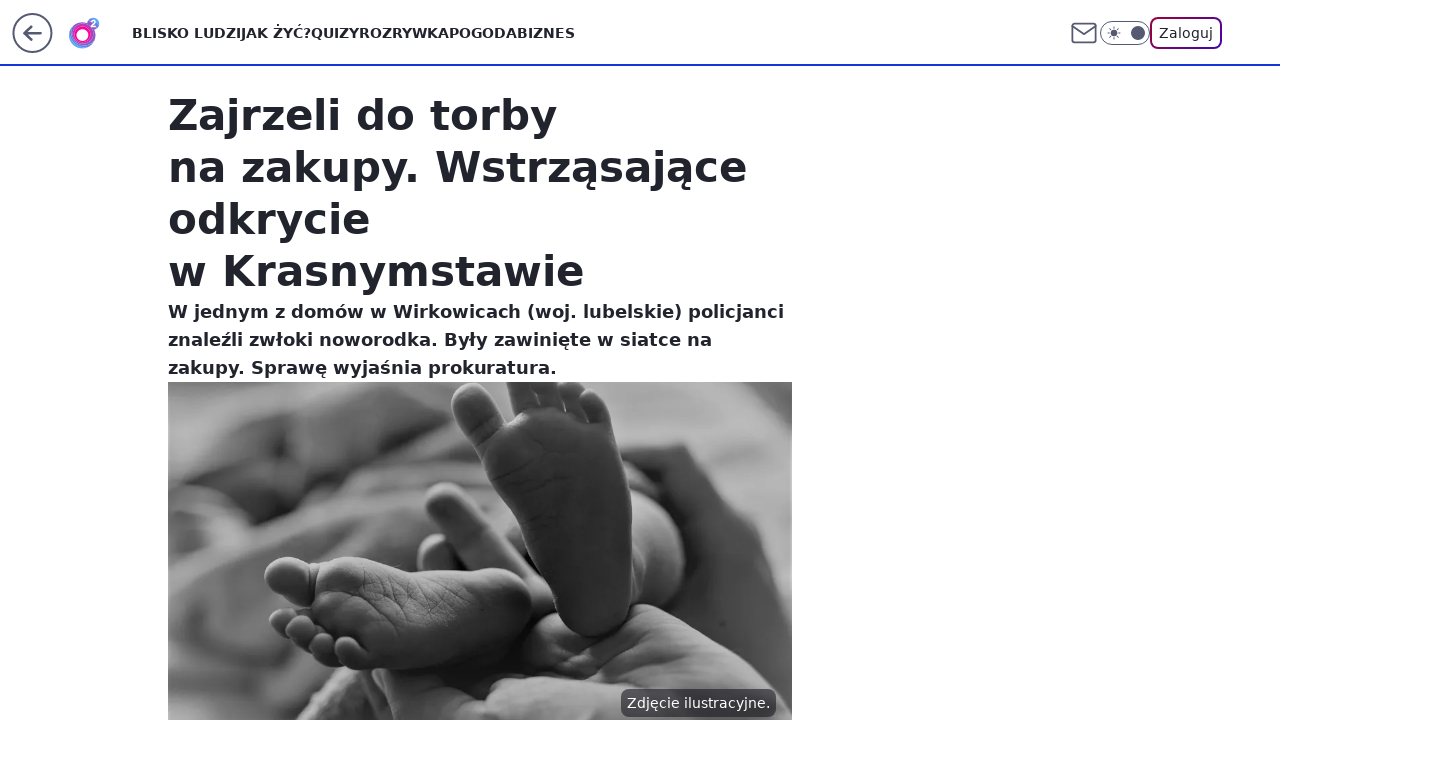

--- FILE ---
content_type: text/html; charset=utf-8
request_url: https://www.o2.pl/informacje/zajrzeli-do-torby-na-zakupy-wstrzasajace-odkrycie-w-krasnymstawie-6690450226125472a
body_size: 27220
content:
<!doctype html><html lang="pl"><head><meta charset="utf-8"><meta name="viewport" content="width=device-width, viewport-fit=cover, initial-scale=1"><meta http-equiv="Cache-Control" content="no-cache"><meta http-equiv="X-UA-Compatible" content="IE=Edge"><meta http-equiv="Expires" content="0"><meta name="logo" content="/staticfiles/logo.png">
		<script>
     var wp_abtest_programmatic = "PEPWG-1074";
     var wp_abtest = {"application":{"PEPWG-1074":"E"}};
		</script><script>
		// dot
		var TECH = true;
		var GOFER = true;
		var wp_dot_type = 'click';
		var appVersion = "v1.554.0";
		var wp_dot_addparams = {"bunchID":"236060","canonical":"https://www.o2.pl/informacje/zajrzeli-do-torby-na-zakupy-wstrzasajace-odkrycie-w-krasnymstawie-6690450226125472a","cauthor":"ESO","ccategory":"","cdate":"2021-10-05","cedtype":"news","ciab":"IAB12,IAB-v3-380","cid":"6690450226125472","corigin":"","cpagemax":1,"cpageno":1,"cplatform":"gofer","crepub":0,"csource":"o2pl","csystem":"ncr","ctags":"wydarzenia,lubelskie,noworodek,dziecko","ctlength":1054,"ctype":"article","cuct":"","darkmode":false,"frontendVer":"v1.554.0|20260123","isLogged":false,"svid":"0bbf51bd-4793-4167-8ec0-b13658c059d5"};
		// wpjslib
		var WP = [];
		var wp_sn = "o2_o2_pl";
		var rekid = "236060";
		var wp_push_notification_on = true;
		var wp_mobile = false;
		var wp_fb_id = "933316406876601";
		var wp_subscription = "";

		var wpStadcp = "0.000";
		var screeningv2 = true;
		var API_DOMAIN = '/';
		var API_STREAM = '/v1/stream';
		var API_GATEWAY = "/graphql";
		var API_HOST_ONE_LOGIN = "https://www.o2.pl";
		var WPP_VIDEO_EMBED = [{"adv":true,"autoplay":true,"extendedrelated":false,"floatingplayer":true,"target":"#video-player-375610156849583975","url":"https://wideo.wp.pl/mid,2074113,klip.html"}] || [];
		if (true) {
			var getPopoverAnchor = async () =>
				document.querySelector('[data-role="onelogin-button"]');
		}
		var wp_push_notification_on = true;
		var wp_onepager = true;
		var asyncNativeQueue = [];
		var wp_consent_logo = "/staticfiles/logo.png";
		var wp_consent_color = 'var(--wp-consent-color)';
		if (true) {
			var wp_pvid = "94f1e44713df0a4cacc9";
		}

		if (false) {
			var wp_pixel_id = "";
		}
		if (true) {
			var onResizeCallback = function (layoutType) {
				window.wp_dot_addparams.layout = layoutType;
			};

			var applicationSize = {};
			if (false) {
				var breakpointNarrow = 0;
			} else {
				var breakpointNarrow = 1280;
			}
			function onResize() {
				applicationSize.innerWidth = window.innerWidth;
				applicationSize.type =
					window.innerWidth >= breakpointNarrow ? 'wide' : 'narrow';
				onResizeCallback(applicationSize.type);
			}
			onResize();
			window.addEventListener('resize', onResize);
		}

		var loadTimoeout = window.setTimeout(function () {
			window.WP.push(function () {
				window.WP.performance.registerMark('WPJStimeout');
				loadScript();
			});
		}, 3000);

		var loadScript = function () {
			window.clearTimeout(loadTimoeout);
			document.body.setAttribute('data-wp-loaded', 'true');
		};
		window.WP.push(function () {
			window.WP.gaf.loadBunch(false, loadScript, true);
			if (true) {
				window.WP.gaf.registerCommercialBreak(2);
			}
		});
		var __INIT_CONFIG__ = {"randvar":"aEBwNpZwBR","randomClasses":{"0":"IljHN","100":"uBnDs","150":"VSccj","162":"EtcUI","180":"aHIAR","200":"LbvHn","250":"qSITE","280":"WxSxx","282":"xoqXa","300":"FMzPE","312":"AlrzF","330":"ylRwO","332":"hjUnu","40":"GTGhK","50":"mbWPy","60":"gPMdz","600":"cQoes","662":"nsOnu","712":"fhgGi","780":"ZLgvy","810":"ZcRTp","82":"iCizt","fullPageScreeningWallpaper":"lgmGu","hasPlaceholderPadding":"HZMmY","hasVerticalPlaceholderPadding":"Teweb","panelPremiumScreeningWallpaper":"XxoMA","placeholderMargin":"qxlGL","screeningContainer":"bEFQG","screeningWallpaper":"fbjRz","screeningWallpaperSecondary":"CghfM","slot15ScreeningWallpaper":"Rojel","slot16ScreeningWallpaper":"TTcxY","slot17ScreeningWallpaper":"DoEFJ","slot18ScreeningWallpaper":"TJnev","slot19ScreeningWallpaper":"vWFOB","slot38ScreeningWallpaper":"MJbAf","slot3ScreeningWallpaper":"wkaKA","slot501ScreeningWallpaper":"SKUNy","slot75ScreeningWallpaper":"TjsSZ","transparent":"ZrmyY"},"productId":"5888315728036481","isMobile":false,"social":{"facebook":{"accountName":"portalo2pl","appId":"515698698482164","pages":["90593452375","127034117991"]},"instagram":{"accountName":"o2.pl_bliskoludzi"},"tiktok":{},"giphy":{},"x":{},"youtube":{},"linkedin":{}},"cookieDomain":".o2.pl","isLoggedIn":false,"user":{},"userApi":"/graphql","oneLoginApiHost":"","scriptSrc":"https://www.o2.pl/[base64]","isGridEnabled":true,"editorialIcon":{"iconUrl":"","url":"","text":""},"poll":{"id":"","title":"","photo":{"url":"","width":0,"height":0},"pollType":"","question":"","answers":null,"sponsored":false,"logoEnabled":false,"sponsorLogoFile":{"url":"","width":0,"height":0},"sponsorLogoLink":"","buttonText":"","buttonUrl":""},"abTestVariant":"","showExitDiscover":false,"isLanding":false,"scrollLockTimeout":0,"scrollMetricEnabled":false,"survicateSegments":"","isFeed":false,"isSuperApp":false,"oneLoginClientId":"o2-backend","weatherSrc":"","commonHeadSrc":"","userPanelCss":"https://www.o2.pl/[base64]","saveForLaterProductID":"5927206335214209","withNewestBottombar":true,"acid":"","withBottomRecommendationsSplit":false,"mothRelatedVideos":[{"id":"7247303746597953","mid":"2117675","screenshot":"https://filerepo.grupawp.pl/api/v1/display/embed/6137edc8-7abb-454a-8e69-97c27ea97421","title":"Małgorzata Rozenek wspomina narodziny pierwszego syna w szpitalu PUBLICZNYM. \"Widać ten ogrom pracy, który stworzył Jurek Owsiak\" (WIDEO)","titleUrl":"https://www.pudelek.pl/malgorzata-rozenek-wspomina-narodziny-pierwszego-syna-w-szpitalu-publicznym-widac-ten-ogrom-pracy-ktory-stworzyl-jurek-owsiak-wideo-7247303746597953v"},{"id":"7245452767573057","mid":"2117482","screenshot":"https://wptv.wpcdn.pl/3084177-01prevb.jpg","title":"Orgazm łechtaczkowy to mit? Ekspertka wyjaśnia","titleUrl":"https://kobieta.wp.pl/orgazm-lechtaczkowy-to-mit-eksperta-wyjasnia-7245452767573057v"},{"id":"7245108595274817","mid":"2117419","screenshot":"https://wptv.wpcdn.pl/3084117-01prevb.jpg","title":"Szokujące sceny na drodze. Policjantki ruszyły za Audi. Oto finał","titleUrl":"https://www.o2.pl/informacje/szokujace-sceny-na-drodze-policjantki-ruszyly-za-audi-oto-final-7245108595274817v"},{"id":"7245398774973505","mid":"2117456","screenshot":"https://wptv-upload-api.wpcdn.pl/c9d58c64-bd36-48af-b24a-7f8eaca737ca.png","title":"18-latkę aż wyrzuciło w powietrze. Miał 2,7 promila. Pokazali nagranie","titleUrl":"https://kryminalne.o2.pl/informacje/18-latke-az-wyrzucilo-w-powietrze-mial-2-7-promila-pokazali-nagranie-7245398774973505v"},{"id":"7245841077142081","mid":"2117531","screenshot":"https://wptv-upload-api.wpcdn.pl/933de37b-6d4a-4984-b572-53f5832f34c5.jpg","title":"Lody w bułce i cycki św. Agaty. Turyści nie mogą się oprzeć","titleUrl":"https://turystyka.wp.pl/lody-w-bulce-i-cycki-sw-agaty-turysci-nie-moga-sie-oprzec-7245841077142081v"}],"isCommentsPageAbTest":false};
		window["aEBwNpZwBR"] = function (
			element,
			slot,
			withPlaceholder,
			placeholder,
			options
		) {
			window.WP.push(function () {
				if (withPlaceholder && element.parentNode) {
					window.WP.gaf.registerPlaceholder(
						slot,
						element.parentNode,
						placeholder
					);
					if (false) {
						element.parentNode.style.display = 'none';
					}
				}
				if (true) {
					window.WP.gaf.registerSlot(slot, element, options);
				}
			});
		};
	</script><meta name="gaf" content="blzspokw"> <script>!function(e,f){try{if(!document.cookie.match('(^|;)\\s*WPdp=([^;]*)')||/google/i.test(window.navigator.userAgent))return;f.WP=f.WP||[];f.wp_pvid=f.wp_pvid||(function(){var output='';while(output.length<20){output+=Math.random().toString(16).substr(2);output=output.substr(0,20)}return output})(20);var abtest=function(){function e(t){return!(null==t)&&"object"==typeof t&&!Array.isArray(t)&&0<Object.keys(t).length}var t="",r=f.wp_abtest;return e(r)&&(t=Object.entries(r).map(([r,t])=>{if(e(t))return Object.entries(t).map(([t,e])=>r+"|"+t+"|"+e).join(";")}).join(";")),t}();var r,s,c=[["https://www","o2","pl/[base64]"]
.join('.'),["pvid="+f.wp_pvid,(s=e.cookie.match(/(^|;)\s*PWA_adbd\s*=\s*([^;]+)/),"PWA_adbd="+(s?s.pop():"2")),location.search.substring(1),(r=e.referrer,r&&"PWAref="+encodeURIComponent(r.replace(/^https?:\/\//,""))),f.wp_sn&&"sn="+f.wp_sn,abtest&&"abtest="+encodeURIComponent(abtest)].filter(Boolean).join("&")].join("/?");e.write('<scr'+'ipt src="'+c+'"><\/scr'+'ipt>')}catch(_){console.error(_)}}(document,window);</script><script id="hb" crossorigin="anonymous" src="https://www.o2.pl/[base64]"></script><title>Zajrzeli do torby na zakupy. Wstrząsające odkrycie w Krasnymstawie</title><link href="https://www.o2.pl/informacje/zajrzeli-do-torby-na-zakupy-wstrzasajace-odkrycie-w-krasnymstawie-6690450226125472a" rel="canonical"><meta name="description" content="W jednym z domów w Wirkowicach (woj. lubelskie) policjanci znaleźli zwłoki noworodka. Były zawinięte w siatce na zakupy. Sprawę wyjaśnia prokuratura. "> <meta name="author" content="Grupa Wirtualna Polska"><meta name="robots" content="max-image-preview:large"><meta property="og:type" content="article"><meta property="og:title" content="Zajrzeli do torby na zakupy. Wstrząsające odkrycie w Krasnymstawie"><meta property="og:description" content="W jednym z domów w Wirkowicach (woj. lubelskie) policjanci znaleźli zwłoki noworodka. Były zawinięte w siatce na zakupy. Sprawę wyjaśnia prokuratura. "><meta property="og:url" content="https://www.o2.pl/informacje/zajrzeli-do-torby-na-zakupy-wstrzasajace-odkrycie-w-krasnymstawie-6690450226125472a"><meta property="og:site_name" content="o2 - Blisko Ludzi"><meta property="og:locale" content="pl_PL"><meta property="og:article:tag" content="wydarzenia"><meta property="og:article:tag" content="lubelskie"><meta property="og:article:tag" content="noworodek"><meta property="og:article:tag" content="dziecko"><meta property="og:image" content="https://v.wpimg.pl/NjE1N2U3YQskUzgBekhsHmcLbFs8EWJIMBN0EHoCd1h1SWFUPF8rGCBBIRwyQTsaJEY-HCVfYQs1WGFEZBwqAzZBIlMsHCsHJ1QqHWBSKA8jU3wKeAEvWnIcelY0BGNSc1R6H2ZQeFx0BHlXYld-X2dM"><meta property="og:image:width" content="1920"><meta property="og:image:height" content="1280">  <meta property="og:image:type" content="image/png"><meta property="article:published_time" content="2021-10-05T06:05:00.000Z"> <meta property="article:modified_time" content="2021-10-05T06:05:00.000Z"><meta name="twitter:card" content="summary_large_image"><meta name="twitter:description" content="W jednym z domów w Wirkowicach (woj. lubelskie) policjanci znaleźli zwłoki noworodka. Były zawinięte w siatce na zakupy. Sprawę wyjaśnia prokuratura. "><meta name="twitter:image" content="https://v.wpimg.pl/NjE1N2U3YQskUzgBekhsHmcLbFs8EWJIMBN0EHoCd1h1SWFUPF8rGCBBIRwyQTsaJEY-HCVfYQs1WGFEZBwqAzZBIlMsHCsHJ1QqHWBSKA8jU3wKeAEvWnIcelY0BGNSc1R6H2ZQeFx0BHlXYld-X2dM"><meta name="fb:app_id" content="515698698482164"><meta name="fb:pages" content="90593452375"><meta name="fb:pages" content="127034117991"><link rel="alternate" type="application/rss+xml" href="/rss/aktualnosci" title="Aktualności"><script id="wpjslib6" type="module" src="https://www.o2.pl/[base64]" async="" crossorigin="anonymous"></script><script type="module" src="https://www.o2.pl/[base64]" crossorigin="anonymous"></script><script type="module" src="https://www.o2.pl/[base64]" crossorigin="anonymous"></script><link rel="apple-touch-icon" href="/staticfiles/icons/icon.png"><link rel="stylesheet" href="https://www.o2.pl/[base64]"><link rel="stylesheet" href="https://www.o2.pl/[base64]"><link rel="stylesheet" href="https://www.o2.pl/[base64]"><link rel="stylesheet" href="https://www.o2.pl/[base64]"><link rel="preload" as="image" href="https://v.wpimg.pl/MTU3ZTdkYjU0USxnSxBvIHcJeD0NSWF2IBFgdktSfmItBmhjSw0kODBBPyQLRSomIEM7IxRFPTh6Uio9Sx18ezFaKSQICjR7MF44MQBEeDUzVjw2VlNgZjQDbXlQDyxjeAtsMVBGfjdjBWthUw56MGUGeCk" fetchpriority="high"><meta name="breakpoints" content="629, 1139, 1365"><meta name="content-width" content="device-width, 630, 980, 1280"><link rel="manifest" href="/site.webmanifest"><meta name="mobile-web-app-capable" content="yes"><meta name="apple-mobile-web-app-capable" content="yes"><meta name="apple-mobile-web-app-status-bar-style" content="black-translucent"><meta name="theme-color" content="var(--color-brand)"><style>.aEBwNpZwBR{background-color:var(--color-neutral-25);position:relative;width:100%;min-height:200px;}.dark .aEBwNpZwBR{background-color:var(--color-neutral-850);}.HZMmY .aEBwNpZwBR{padding: 18px 16px 10px;}.ZrmyY{background-color:transparent;}.dark .ZrmyY{background-color:transparent;}.Teweb{padding: 15px 0;}.qxlGL{margin:var(--wp-placeholder-margin);}.IljHN{min-height:0px;}.aHIAR{min-height:180px;}.WxSxx{min-height:280px;}.GTGhK{min-height:40px;}.gPMdz{min-height:60px;}.FMzPE{min-height:300px;}.uBnDs{min-height:100px;}.fhgGi{min-height:712px;}.mbWPy{min-height:50px;}.VSccj{min-height:150px;}.LbvHn{min-height:200px;}.AlrzF{min-height:312px;}.hjUnu{min-height:332px;}.ZLgvy{min-height:780px;}.iCizt{min-height:82px;}.qSITE{min-height:250px;}.ylRwO{min-height:330px;}.ZcRTp{min-height:810px;}.xoqXa{min-height:282px;}.EtcUI{min-height:162px;}.cQoes{min-height:600px;}.nsOnu{min-height:662px;}</style><script>
        WP.push(function() {
            var sc = [{"src":"//applets.ebxcdn.com/ebx.js","id":"ebx"}];
            WP.gdpr.runAfterConsent(function() {
              sc.forEach(function(d){
                    window.WP.getScript(d)
                })
             });
        });
    </script></head><body class=""><meta itemprop="name" content="o2 - Blisko Ludzi"><div><div class="h-0"></div><script>(function(){var sc=document.currentScript;window[window.__INIT_CONFIG__.randvar](sc.previousElementSibling,6,false,{},{
    setNative: (dataNative, onViewCallback) => {
    window.asyncNativeQueue.push({
      action:"onPanelPremium",
      payload: { 
        screeningWallpaperClassName: "CghfM", 
        dataNative: dataNative,
        onViewCallback: onViewCallback,
        
      }
})}});})()</script></div><div class="h-0"></div><script>(function(){var sc=document.currentScript;window[window.__INIT_CONFIG__.randvar](sc.previousElementSibling,10,false,{},undefined);})()</script> <div class="h-0"></div><script>(function(){var sc=document.currentScript;window[window.__INIT_CONFIG__.randvar](sc.previousElementSibling,89,false,{},undefined);})()</script> <div class="blzspokwh"></div><div class="sticky top-0 w-full z-300"><header data-st-area="header" id="service-header" class="bg-[--color-header-bg] h-[4.125rem] relative select-none w-full"><div class="max-w-[980px] pl-3 xl:max-w-[1280px] h-full w-full flex items-center mx-auto relative"><input class="peer hidden" id="menu-toggle-button" type="checkbox" autocomplete="off"><div class="hidden peer-checked:block"><div class="wp-header-menu"><div class="wp-link-column"><ul class="wp-link-list"><li><a class="wp-link px-4 py-3 block" href="https://www.o2.pl/najnowsze">Blisko ludzi</a></li><li><a class="wp-link px-4 py-3 block" href="https://www.o2.pl/tag/jak-zyc/">Jak żyć?</a></li><li><a class="wp-link px-4 py-3 block" href="https://www.o2.pl/quizy">Quizy</a></li><li><a class="wp-link px-4 py-3 block" href="https://rozrywka.o2.pl/">Rozrywka</a></li><li><a class="wp-link px-4 py-3 block" href="https://pogoda.o2.pl/">Pogoda</a></li><li><a class="wp-link px-4 py-3 block" href="https://biznes.o2.pl/">Biznes</a></li><li><a class="wp-link px-4 py-3 block" href="https://kryminalne.o2.pl/">Kryminalne</a></li><li><a class="wp-link px-4 py-3 block" href="https://www.o2.pl/tag/sport/">Sport</a></li><li><a class="wp-link px-4 py-3 block" href="https://biznes.o2.pl/tag/o2kazje/">o2kazje</a></li><li><input class="peer hidden" id="wp-menu-link-9" name="wp-menu-links" type="radio" autocomplete="off"> <label class="flex peer-checked:hidden" for="wp-menu-link-9"><span class="uppercase">Więcej</span> <i class="wp-chevron-icon"><svg xmlns="http://www.w3.org/2000/svg" fill="currentColor" viewBox="0 0 14 24"><path d="M9.48 11.648a.5.5 0 0 1 0 .704L.7 21.195a1 1 0 0 0 0 1.41l.676.68a1 1 0 0 0 1.419 0L13.3 12.705a1 1 0 0 0 0-1.41L2.795.715a1 1 0 0 0-1.42 0l-.675.68a1 1 0 0 0 0 1.41z"></path></svg></i></label> <label class="hidden peer-checked:flex" for="wp-menu-link-none"><span class="uppercase">Więcej</span> <i class="wp-chevron-icon"><svg xmlns="http://www.w3.org/2000/svg" fill="currentColor" viewBox="0 0 14 24"><path d="M9.48 11.648a.5.5 0 0 1 0 .704L.7 21.195a1 1 0 0 0 0 1.41l.676.68a1 1 0 0 0 1.419 0L13.3 12.705a1 1 0 0 0 0-1.41L2.795.715a1 1 0 0 0-1.42 0l-.675.68a1 1 0 0 0 0 1.41z"></path></svg></i></label><div class="wp-link-sub-list peer-checked:visible peer-checked:opacity-100"><span>Więcej</span><ul><li><a class="" href="https://www.o2.pl/tag/biznes/">Kategoria Biznes</a></li><li><a class="" href="https://www.o2.pl/tag/budownictwo/">Budownictwo</a></li><li><a class="" href="https://www.o2.pl/tag/Dawka-dobrego-newsa/">Dawka Dobrego Newsa</a></li><li><a class="" href="https://www.o2.pl/tag/dieta/">Dieta</a></li><li><a class="" href="https://www.o2.pl/tag/film/">Film</a></li><li><a class="" href="https://www.o2.pl/tag/Gry/">Gry</a></li><li><a class="" href="https://www.o2.pl/tag/kobieta/">Kobieta</a></li><li><a class="" href="https://www.o2.pl/tag/kuchnia/">Kuchnia</a></li><li><a class="" href="https://rozrywka.o2.pl/tag/krzy%C5%BC%C3%B3wka/">Krzyżówki</a></li><li><a class="" href="https://www.o2.pl/tag/ludzie/">Ludzie</a></li><li><a class="" href="https://www.o2.pl/tag/motoryzacja/">Motoryzacja</a></li><li><a class="" href="https://www.o2.pl/tag/plotki/">Plotki</a></li><li><a class="" href="https://www.o2.pl/tag/polityka/">Polityka</a></li><li><a class="" href="https://www.o2.pl/tag/praca/">Praca</a></li><li><a class="" href="https://www.o2.pl/tag/Przepis/">Przepisy</a></li><li><a class="" href="https://www.o2.pl/tag/swiat/">Świat</a></li><li><a class="" href="https://www.o2.pl/tag/technologia/">Technologia</a></li><li><a class="" href="https://www.o2.pl/tag/turystyka/">Turystyka</a></li><li><a class="" href="https://www.o2.pl/tag/wydarzenia/">Wydarzenia</a></li><li><a class="" href="https://www.o2.pl/tag/zdrowie/">Zdrowie</a></li><li><a class="" href="https://www.o2.pl/najnowsze">Najnowsze</a></li><li><a class="" href="https://www.o2.pl/tag/ciekawostki/">Ciekawostki</a></li></ul></div></li></ul><div class="wp-social-box"><span>Obserwuj nas na:</span><div><a class="cHJldmVudENC" href="https://www.facebook.com/portalo2pl"><svg xmlns="http://www.w3.org/2000/svg" fill="none" viewBox="0 0 24 24"><path stroke="currentColor" stroke-linecap="round" stroke-linejoin="round" stroke-width="1.5" d="M18 2.941h-3a5 5 0 0 0-5 5v3H7v4h3v8h4v-8h3l1-4h-4v-3a1 1 0 0 1 1-1h3z"></path></svg></a> <a class="cHJldmVudENC" href="https://www.instagram.com/o2.pl_bliskoludzi"><svg xmlns="http://www.w3.org/2000/svg" fill="none" viewBox="0 0 24 24"><path stroke="currentColor" stroke-linecap="round" stroke-linejoin="round" stroke-width="1.5" d="M17 2.941H7a5 5 0 0 0-5 5v10a5 5 0 0 0 5 5h10a5 5 0 0 0 5-5v-10a5 5 0 0 0-5-5"></path><path stroke="currentColor" stroke-linecap="round" stroke-linejoin="round" stroke-width="1.5" d="M16 12.311a4 4 0 1 1-7.914 1.174A4 4 0 0 1 16 12.31Zm1.5-4.87h.01"></path></svg></a> </div></div></div><input class="peer hidden" id="wp-menu-link-none" name="wp-menu-links" type="radio" autocomplete="off" checked="checked"><div class="wp-teaser-column translate-x-[248px] peer-checked:translate-x-0"><div class="wp-header-menu-subtitle">Popularne w serwisie <span class="uppercase">o2</span>:</div><div class="wp-teaser-grid"><a href="https://www.o2.pl/informacje/az-zapiera-dech-niebywale-co-zrobili-na-studniowce-jest-wideo-7246113028040928a" title="Aż zapiera dech. Niebywałe, co zrobili na studniówce. Jest wideo"><div class="wp-img-placeholder"><img src="https://v.wpimg.pl/NDUzNmM0YSU0GDheYktsMHdAbAQkEmJmIFh0T2IDf3AtS3lbYlYnKDAIKx0iHik2IAovGj0ePih6Gz4EYkZ_azETPR0hUTdrMBcsCCkfLyVmGS0MflZjJjZCeEB5VSxyeEMsCCkdeyVsSnpYfgYtcDdCbBA" loading="lazy" class="wp-img" alt="Aż zapiera dech. Niebywałe, co zrobili na studniówce. Jest wideo"></div><span class="wp-teaser-title">Aż zapiera dech. Niebywałe, co zrobili na studniówce. Jest wideo</span> <span class="wp-teaser-author">Mateusz Domański</span></a><a href="https://www.o2.pl/informacje/rasistowskie-slowa-trumpa-w-davos-slon-w-skladzie-porcelany-7246125512460480a" title="Rasistowskie słowa Trumpa w Davos. &#34;Słoń w składzie porcelany&#34;"><div class="wp-img-placeholder"><img src="https://v.wpimg.pl/NWI0OWVjYTYoUjlkeRFsI2sKbT4_SGJ1PBJ1dXlZf2MxAXhheQwnOyxCKic5RCklPEAuICZEPjtmUT8-eRx_eC1ZPCc6Czd4LF0tMjJFLTUtUSpmbwxjZS0HfnpiC3gzZAksYmJHeWZ9VHo1YlMrNC8CbSo" loading="lazy" class="wp-img" alt="Rasistowskie słowa Trumpa w Davos. &#34;Słoń w składzie porcelany&#34;"></div><span class="wp-teaser-title">Rasistowskie słowa Trumpa w Davos. &#34;Słoń w składzie porcelany&#34;</span> <span class="wp-teaser-author">Marcin Lewicki</span></a><a href="https://www.o2.pl/informacje/nie-zyje-prof-mariusz-fras-adwokat-i-wykladowca-mial-55-lat-7245900630673632a" title="Nie żyje prof. Mariusz Fras. Adwokat i wykładowca miał 55 lat"><div class="wp-img-placeholder"><img src="https://v.wpimg.pl/OWQxNzI4YDYwGjhJZk9tI3NCbBMgFmN1JFp0WGYHfmMpSXlMZlImOzQKKwomGiglJAgvDTkaPzt-GT4TZkJ-eDURPQolVTZ4NBUsHy0be2FiG39JLQViY2caf1d9VSk1fBl-H30ZezE3T3ceeAN9bzQdbAc" loading="lazy" class="wp-img" alt="Nie żyje prof. Mariusz Fras. Adwokat i wykładowca miał 55 lat"></div><span class="wp-teaser-title">Nie żyje prof. Mariusz Fras. Adwokat i wykładowca miał 55 lat</span> <span class="wp-teaser-author">Karol Osiński</span></a><a href="https://www.o2.pl/informacje/nerwowy-ruch-rosjan-wycofuja-z-frontu-elitarne-jednostki-7246432822728928a" title="Nerwowy ruch Rosjan. Wycofują z frontu elitarne jednostki"><div class="wp-img-placeholder"><img src="https://v.wpimg.pl/NDI1Yzc1YSUoUy9JTEpsMGsLexMKE2JmPBNjWEwCf3AxAG5MTFcnKCxDPAoMHyk2PEE4DRMfPihmUCkTTEd_ay1YKgoPUDdrLFw7HwcefiYtVzgYAgFjcH4JbFdXVy93ZFBsGAYceXB9Am1IVlJ5cXwEewc" loading="lazy" class="wp-img" alt="Nerwowy ruch Rosjan. Wycofują z frontu elitarne jednostki"></div><span class="wp-teaser-title">Nerwowy ruch Rosjan. Wycofują z frontu elitarne jednostki</span> <span class="wp-teaser-author">Marcin Lewicki</span></a><a href="https://www.o2.pl/informacje/pingwiny-na-grenlandii-wpis-osmieszyl-trumpa-uzyto-mocnego-epitetu-7246887314749632a" title="Pingwiny na Grenlandii. Wpis ośmieszył Trumpa. Użyto mocnego epitetu"><div class="wp-img-placeholder"><img src="https://v.wpimg.pl/MzJhYTNjYhsrCi9nYRFvDmhSez0nSGFYP0pjdmFZfE4yWW5iYQwkFi8aPCQhRCoIPxg4Iz5EPRZlCSk9YRx8VS4BKiQiCzRVLwU7MSpFf04uCjs1LQ5gS34LP3l6DigYZ1A9NnZHL0hzC2pmLwt-GXpQeyk" loading="lazy" class="wp-img" alt="Pingwiny na Grenlandii. Wpis ośmieszył Trumpa. Użyto mocnego epitetu"></div><span class="wp-teaser-title">Pingwiny na Grenlandii. Wpis ośmieszył Trumpa. Użyto mocnego epitetu</span> <span class="wp-teaser-author">Danuta Pałęga</span></a><a href="https://www.o2.pl/informacje/mial-tylko-29-lat-straszna-smierc-niemca-byl-w-namiocie-7245790447548640a" title="Miał tylko 29 lat. Straszna śmierć Niemca. Był w namiocie"><div class="wp-img-placeholder"><img src="https://v.wpimg.pl/ZGM5MTRidSYsVztnfRJ4M28Pbz07S3ZlOBd3dn1aa3M1BHpifQ8zKyhHKCQ9Rz01OEUsIyJHKitiVD09fR9raClcPiQ-CCNoKFgvMTZGaiV1AnRgZgh3InUEe3lmDW10YFd8YTdEP38vDCk3a1huJXpXbyk" loading="lazy" class="wp-img" alt="Miał tylko 29 lat. Straszna śmierć Niemca. Był w namiocie"></div><span class="wp-teaser-title">Miał tylko 29 lat. Straszna śmierć Niemca. Był w namiocie</span> <span class="wp-teaser-author">Mateusz Domański</span></a></div></div></div><div class="wp-header-menu-layer"></div></div><div class="header-back-button-container"><div id="wp-sg-back-button" class="back-button-container wp-back-sg" data-st-area="goToSG"><a href="/" data-back-link><svg class="back-button-icon" xmlns="http://www.w3.org/2000/svg" width="41" height="40" fill="none"><circle cx="20.447" cy="20" r="19" fill="transparent" stroke="currentColor" stroke-width="2"></circle> <path fill="currentColor" d="m18.5 12.682-.166.133-6.855 6.472a1 1 0 0 0-.089.099l.117-.126q-.087.082-.155.175l-.103.167-.075.179q-.06.178-.06.374l.016.193.053.208.08.178.103.16.115.131 6.853 6.47a1.4 1.4 0 0 0 1.897 0 1.213 1.213 0 0 0 .141-1.634l-.14-.157-4.537-4.283H28.44c.741 0 1.342-.566 1.342-1.266 0-.635-.496-1.162-1.143-1.252l-.199-.014-12.744-.001 4.536-4.281c.472-.445.519-1.14.141-1.634l-.14-.158a1.4 1.4 0 0 0-1.55-.237z"></path></svg></a></div><a href="/" class="cHJldmVudENC z-0" title="o2 - Blisko Ludzi" id="service_logo"><svg class="text-[--color-logo] max-w-[--logo-width] h-[--logo-height] align-middle mr-8"><use href="/staticfiles/siteLogoDesktop.svg#root"></use></svg></a></div><ul class="flex text-sm/[1.3125rem] gap-8  xl:flex hidden"><li class="flex items-center group relative"><a class="whitespace-nowrap group uppercase no-underline font-semibold hover:underline text-[--color-header-text] cHJldmVudENC" href="https://www.o2.pl/najnowsze">Blisko ludzi</a> </li><li class="flex items-center group relative"><a class="whitespace-nowrap group uppercase no-underline font-semibold hover:underline text-[--color-header-text] cHJldmVudENC" href="https://www.o2.pl/tag/jak-zyc/">Jak żyć?</a> </li><li class="flex items-center group relative"><a class="whitespace-nowrap group uppercase no-underline font-semibold hover:underline text-[--color-header-text] cHJldmVudENC" href="https://www.o2.pl/quizy">Quizy</a> </li><li class="flex items-center group relative"><a class="whitespace-nowrap group uppercase no-underline font-semibold hover:underline text-[--color-header-text] cHJldmVudENC" href="https://rozrywka.o2.pl/">Rozrywka</a> </li><li class="flex items-center group relative"><a class="whitespace-nowrap group uppercase no-underline font-semibold hover:underline text-[--color-header-text] cHJldmVudENC" href="https://pogoda.o2.pl/">Pogoda</a> </li><li class="flex items-center group relative"><a class="whitespace-nowrap group uppercase no-underline font-semibold hover:underline text-[--color-header-text] cHJldmVudENC" href="https://biznes.o2.pl/">Biznes</a> </li></ul><div class="group mr-0 xl:ml-[3.5rem] flex flex-1 items-center justify-end"><div class="h-8 text-[--icon-light] flex items-center gap-4"><a id="wp-poczta-link" href="https://poczta.o2.pl" class="text-[--color-header-icon-light] block size-8 cHJldmVudENC"><svg viewBox="0 0 32 32" fill="none" xmlns="http://www.w3.org/2000/svg"><path d="M6.65944 6.65918H25.3412C26.6256 6.65918 27.6764 7.71003 27.6764 8.9944V23.0057C27.6764 24.2901 26.6256 25.3409 25.3412 25.3409H6.65944C5.37507 25.3409 4.32422 24.2901 4.32422 23.0057V8.9944C4.32422 7.71003 5.37507 6.65918 6.65944 6.65918Z" stroke="currentColor" stroke-width="1.8" stroke-linecap="round" stroke-linejoin="round"></path> <path d="M27.6764 8.99438L16.0003 17.1677L4.32422 8.99438" stroke="currentColor" stroke-width="1.8" stroke-linecap="round" stroke-linejoin="round"></path></svg></a><input type="checkbox" class="hidden" id="darkModeCheckbox"> <label class="wp-darkmode-toggle" for="darkModeCheckbox" aria-label="Włącz tryb ciemny"><div class="toggle-container"><div class="toggle-icon-dark"><svg viewBox="0 0 16 16" class="icon-moon" fill="currentColor" xmlns="http://www.w3.org/2000/svg"><path d="M15.293 11.293C13.8115 11.9631 12.161 12.1659 10.5614 11.8743C8.96175 11.5827 7.48895 10.8106 6.33919 9.66085C5.18944 8.5111 4.41734 7.0383 4.12574 5.43866C3.83415 3.83903 4.03691 2.18852 4.70701 0.707031C3.52758 1.24004 2.49505 2.05123 1.69802 3.07099C0.900987 4.09075 0.363244 5.28865 0.130924 6.56192C-0.101395 7.83518 -0.0213565 9.1458 0.364174 10.3813C0.749705 11.6169 1.42922 12.7404 2.34442 13.6556C3.25961 14.5708 4.38318 15.2503 5.61871 15.6359C6.85424 16.0214 8.16486 16.1014 9.43813 15.8691C10.7114 15.6368 11.9093 15.0991 12.9291 14.302C13.9488 13.505 14.76 12.4725 15.293 11.293V11.293Z"></path></svg></div><div class="toggle-icon-light"><svg fill="currentColor" class="icon-sun" xmlns="http://www.w3.org/2000/svg" viewBox="0 0 30 30"><path d="M 14.984375 0.98632812 A 1.0001 1.0001 0 0 0 14 2 L 14 5 A 1.0001 1.0001 0 1 0 16 5 L 16 2 A 1.0001 1.0001 0 0 0 14.984375 0.98632812 z M 5.796875 4.7988281 A 1.0001 1.0001 0 0 0 5.1015625 6.515625 L 7.2226562 8.6367188 A 1.0001 1.0001 0 1 0 8.6367188 7.2226562 L 6.515625 5.1015625 A 1.0001 1.0001 0 0 0 5.796875 4.7988281 z M 24.171875 4.7988281 A 1.0001 1.0001 0 0 0 23.484375 5.1015625 L 21.363281 7.2226562 A 1.0001 1.0001 0 1 0 22.777344 8.6367188 L 24.898438 6.515625 A 1.0001 1.0001 0 0 0 24.171875 4.7988281 z M 15 8 A 7 7 0 0 0 8 15 A 7 7 0 0 0 15 22 A 7 7 0 0 0 22 15 A 7 7 0 0 0 15 8 z M 2 14 A 1.0001 1.0001 0 1 0 2 16 L 5 16 A 1.0001 1.0001 0 1 0 5 14 L 2 14 z M 25 14 A 1.0001 1.0001 0 1 0 25 16 L 28 16 A 1.0001 1.0001 0 1 0 28 14 L 25 14 z M 7.9101562 21.060547 A 1.0001 1.0001 0 0 0 7.2226562 21.363281 L 5.1015625 23.484375 A 1.0001 1.0001 0 1 0 6.515625 24.898438 L 8.6367188 22.777344 A 1.0001 1.0001 0 0 0 7.9101562 21.060547 z M 22.060547 21.060547 A 1.0001 1.0001 0 0 0 21.363281 22.777344 L 23.484375 24.898438 A 1.0001 1.0001 0 1 0 24.898438 23.484375 L 22.777344 21.363281 A 1.0001 1.0001 0 0 0 22.060547 21.060547 z M 14.984375 23.986328 A 1.0001 1.0001 0 0 0 14 25 L 14 28 A 1.0001 1.0001 0 1 0 16 28 L 16 25 A 1.0001 1.0001 0 0 0 14.984375 23.986328 z"></path></svg></div></div><div class="toggle-icon-circle"></div></label><div class="relative"><form action="/auth/v1/sso/auth" data-role="onelogin-button" method="get" id="wp-login-form"><input type="hidden" name="continue_url" value="https://www.o2.pl/informacje/zajrzeli-do-torby-na-zakupy-wstrzasajace-odkrycie-w-krasnymstawie-6690450226125472a"> <button type="submit" class="wp-login-button">Zaloguj</button></form></div></div><div class="ml-[0.25rem] w-[3.375rem] flex items-center justify-center"><label role="button" for="menu-toggle-button" tab-index="0" aria-label="Menu" class="cursor-pointer flex items-center justify-center size-8 text-[--color-header-icon-light]"><div class="hidden peer-checked:group-[]:flex absolute top-0 right-0 w-[3.375rem] h-[4.4375rem] bg-white dark:bg-[--color-neutral-800] z-1 items-center justify-center rounded-t-2xl peer-checked:group-[]:text-[--icon-dark]"><svg xmlns="http://www.w3.org/2000/svg" width="32" height="32" viewBox="0 0 32 32" fill="none"><path d="M24 8 8 24M8 8l16 16" stroke="currentColor" stroke-width="1.8" stroke-linecap="round" stroke-linejoin="round"></path></svg></div><div class="flex peer-checked:group-[]:hidden h-8 w-8"><svg xmlns="http://www.w3.org/2000/svg" viewBox="0 0 32 32" fill="none"><path d="M5 19h22M5 13h22M5 7h22M5 25h22" stroke="currentColor" stroke-width="1.8" stroke-linecap="round" stroke-linejoin="round"></path></svg></div></label></div></div></div><hr class="absolute bottom-0 left-0 m-0 h-px w-full border-t border-solid border-[--color-brand]"><div id="user-panel-v2-root" class="absolute z-[9999] right-0 empty:hidden"></div></header> </div> <div class="relative flex w-full flex-col items-center" data-testid="screening-main"><div class="fbjRz"><div class="absolute inset-0"></div></div><div class="w-full py-2 has-[div>div:not(:empty)]:p-0"><div class="bEFQG"></div></div><div class="flex w-full flex-col items-center"><div class="CghfM relative w-full"><div class="absolute inset-x-0 top-0"></div></div><div class="relative w-auto"><main class="wp-main-article" style="--nav-header-height: 90px;"><article data-st-area="article-article"><div class="flex mb-5"><div class="article-header flex-auto"><div><h1>Zajrzeli do torby na zakupy. Wstrząsające odkrycie w Krasnymstawie </h1></div><div class="article-lead x-tts"><p>W jednym z domów w Wirkowicach (woj. lubelskie) policjanci znaleźli zwłoki noworodka. Były zawinięte w siatce na zakupy. Sprawę wyjaśnia prokuratura. </p></div><div><div class="article-img-placeholder" data-mainmedia-photo><img width="936" height="527" alt="Zdjęcie ilustracyjne. " src="https://v.wpimg.pl/MTU3ZTdkYjU0USxnSxBvIHcJeD0NSWF2IBFgdktSfmItBmhjSw0kODBBPyQLRSomIEM7IxRFPTh6Uio9Sx18ezFaKSQICjR7MF44MQBEeDUzVjw2VlNgZjQDbXlQDyxjeAtsMVBGfjdjBWthUw56MGUGeCk" data-link="https://v.wpimg.pl/MTU3ZTdkYjU0USxnSxBvIHcJeD0NSWF2IBFgdktSfmItBmhjSw0kODBBPyQLRSomIEM7IxRFPTh6Uio9Sx18ezFaKSQICjR7MF44MQBEeDUzVjw2VlNgZjQDbXlQDyxjeAtsMVBGfjdjBWthUw56MGUGeCk" class="wp-media-image" fetchpriority="high"><span class="line-clamp-2 article-caption">Zdjęcie ilustracyjne. </span></div><div class="article-img-source">Źródło zdjęć: © Pixabay</div></div><div class="info-container"><div class="flex flex-wrap gap-2 items-center"><div class="flex relative z-1"><object class="rounded-full select-none text-[--color-neutral-700] bg-[--color-neutral-25] dark:bg-[--color-neutral-850] dark:text-[--color-neutral-150] border border-solid border-[--color-neutral-250] dark:border-[--color-neutral-600]" width="40" height="40"><svg xmlns="http://www.w3.org/2000/svg" viewBox="0 0 46 46" fill="none" stroke="currentColor"><circle cx="24" cy="24" r="23.5" fill="none" stroke-width="0"></circle> <path stroke="currentColor" stroke-linecap="round" stroke-linejoin="round" stroke-width="1.8" d="m24.4004 33.4659 8.7452-8.7451 3.7479 3.7479-8.7452 8.7452-3.7479-3.748Z"></path> <path stroke="currentColor" stroke-linecap="round" stroke-linejoin="round" stroke-width="1.8" d="m31.8962 25.971-1.8739-9.3698-18.1151-4.3726 4.3726 18.115 9.3699 1.874 6.2465-6.2466ZM11.9072 12.2286l9.4773 9.4773"></path> <path stroke="currentColor" stroke-linecap="round" stroke-linejoin="round" stroke-width="1.8" d="M23.1512 25.97c1.38 0 2.4986-1.1187 2.4986-2.4987 0-1.3799-1.1186-2.4986-2.4986-2.4986-1.3799 0-2.4986 1.1187-2.4986 2.4986 0 1.38 1.1187 2.4987 2.4986 2.4987Z"></path></svg></object></div><div class="flex flex-col"><div class="flex flex-wrap text-sm font-bold "> <a class="no-underline text-inherit cHJldmVudENC" href="/autor/eso-6564941712516737">ESO</a></div><time class="wp-article-content-date" datetime="2021-10-05T06:05:00.000Z">5 października 2021, 08:05</time></div></div><div class="flex justify-between sm:justify-end gap-4 relative"><button class="wp-article-action comments top" data-vab-container="social_tools" data-vab-box="comments_button" data-vab-position="top" data-vab-index="2" data-location="/informacje/zajrzeli-do-torby-na-zakupy-wstrzasajace-odkrycie-w-krasnymstawie-6690450226125472a/komentarze?utm_medium=button_top&amp;utm_source=comments"><div class="flex items-center justify-center relative"><div class="wp-comment-dot"></div><svg xmlns="http://www.w3.org/2000/svg" width="16" height="16" fill="none"><path stroke="currentColor" stroke-linecap="round" stroke-linejoin="round" stroke-width="1.3" d="M14 7.6667a5.59 5.59 0 0 1-.6 2.5333 5.666 5.666 0 0 1-5.0667 3.1334 5.59 5.59 0 0 1-2.5333-.6L2 14l1.2667-3.8a5.586 5.586 0 0 1-.6-2.5333A5.667 5.667 0 0 1 5.8 2.6 5.59 5.59 0 0 1 8.3333 2h.3334A5.6535 5.6535 0 0 1 14 7.3334z"></path></svg></div>145 komentarzy</button><div class="wp-article-action-button-container"><button id="wp-article-share-button" class="wp-article-action" type="button" data-vab-container="social_tools" data-vab-position="top" data-vab-box="share" data-vab-index="1"><svg xmlns="http://www.w3.org/2000/svg" width="16" height="16" fill="none"><g stroke="currentColor" stroke-linecap="round" stroke-linejoin="round" stroke-width="1.3" clip-path="url(#clip0_1847_293)"><path d="M12.714 5.0953c1.1834 0 2.1427-.9594 2.1427-2.1428S13.8974.8098 12.714.8098s-2.1427.9593-2.1427 2.1427.9593 2.1428 2.1427 2.1428M3.2863 10.2024c1.1834 0 2.1427-.9593 2.1427-2.1427S4.4697 5.917 3.2863 5.917s-2.1427.9593-2.1427 2.1427.9593 2.1427 2.1427 2.1427M12.714 15.1902c1.1834 0 2.1427-.9593 2.1427-2.1427s-.9593-2.1427-2.1427-2.1427-2.1427.9593-2.1427 2.1427.9593 2.1427 2.1427 2.1427M5.4287 9.3455l5.1425 2.5712M10.5712 4.2029 5.4287 6.774"></path></g> <defs><clipPath id="clip0_1847_293"><path fill="currentColor" d="M0 0h16v16H0z"></path></clipPath></defs></svg></button><div id="wp-article-share-menu" class="wp-article-share-menu"><button id="share-x" class="wp-article-share-option" data-vab-container="social_tools" data-vab-position="top" data-vab-box="share_twitter" data-vab-index="3"><span class="wp-article-share-icon"><svg xmlns="http://www.w3.org/2000/svg" fill="currentColor" viewBox="0 0 1200 1227"><path d="M714.163 519.284 1160.89 0h-105.86L667.137 450.887 357.328 0H0l468.492 681.821L0 1226.37h105.866l409.625-476.152 327.181 476.152H1200L714.137 519.284zM569.165 687.828l-47.468-67.894-377.686-540.24h162.604l304.797 435.991 47.468 67.894 396.2 566.721H892.476L569.165 687.854z"></path></svg></span> <span>Udostępnij na X</span></button> <button id="share-facebook" class="wp-article-share-option" data-vab-container="social_tools" data-vab-position="top" data-vab-box="share_facebook" data-vab-index="4"><span class="wp-article-share-icon"><svg xmlns="http://www.w3.org/2000/svg" fill="none" viewBox="0 0 24 24"><path stroke="currentColor" stroke-linecap="round" stroke-linejoin="round" stroke-width="1.5" d="M18 2.941h-3a5 5 0 0 0-5 5v3H7v4h3v8h4v-8h3l1-4h-4v-3a1 1 0 0 1 1-1h3z"></path></svg></span> <span>Udostępnij na Facebooku</span></button></div><button id="wp-article-save-button" type="button" class="group wp-article-action disabled:cursor-not-allowed" data-save-id="6690450226125472" data-save-type="ARTICLE" data-save-image="https://filerepo.grupawp.pl/api/v1/display/embed/5afefb28-2a07-4da7-86e4-3c66157e7d05" data-save-url="https://www.o2.pl/informacje/zajrzeli-do-torby-na-zakupy-wstrzasajace-odkrycie-w-krasnymstawie-6690450226125472a" data-save-title="Zajrzeli do torby na zakupy. Wstrząsające odkrycie w Krasnymstawie" data-saved="false" data-vab-container="social_tools" data-vab-box="save_button" data-vab-position="top" data-vab-index="0"><svg xmlns="http://www.w3.org/2000/svg" width="12" height="15" fill="none"><path stroke="currentColor" stroke-linecap="round" stroke-linejoin="round" stroke-width="1.3" d="m10.6499 13.65-5-3.6111-5 3.6111V2.0945c0-.3831.1505-.7505.4184-1.0214A1.42 1.42 0 0 1 2.0785.65h7.1428c.379 0 .7423.1521 1.0102.423s.4184.6383.4184 1.0214z"></path></svg></button></div></div></div></div><div class="relative ml-4 flex w-[304px] shrink-0 flex-col flex-nowrap"> <div class="mt-3 w-full [--wp-placeholder-margin:0_0_24px_0]"><div class="aEBwNpZwBR qxlGL mbWPy ZrmyY"><div class="h-0"></div><script>(function(){var sc=document.currentScript;window[window.__INIT_CONFIG__.randvar](sc.previousElementSibling,67,true,{"fixed":true,"top":90},undefined);})()</script></div></div><div class="sticky top-[--nav-header-height] w-full"><div class="aEBwNpZwBR cQoes ZrmyY"><div class="h-0"></div><script>(function(){var sc=document.currentScript;window[window.__INIT_CONFIG__.randvar](sc.previousElementSibling,36,true,{"fixed":true,"sticky":true,"top":90},undefined);})()</script></div></div></div></div><div class="my-6 grid w-full grid-cols-[624px_304px] gap-x-4 xl:grid-cols-[196px_724px_304px]"><aside role="complementary" class="relative hidden flex-none flex-col flex-nowrap xl:flex row-span-3"><div class="sticky top-[90px] hidden xl:block xl:-mt-1" id="article-left-rail"></div></aside><div class="wp-billboard col-span-2 [--wp-placeholder-margin:0_0_20px_0]"><div class="aEBwNpZwBR qxlGL FMzPE"><img role="presentation" class="absolute left-1/2 top-1/2 max-h-[80%] max-w-[100px] -translate-x-1/2 -translate-y-1/2" src="https://v.wpimg.pl/ZXJfd3AudTkrBBIAbg54LGhcRlAxHQUrPgJGH2MAeGJoSQ1eIBI_K2UHAEVuBTY5KQMMXC0RPyoVERQdMgM9ejc" loading="lazy" decoding="async"><div class="h-0"></div><script>(function(){var sc=document.currentScript;window[window.__INIT_CONFIG__.randvar](sc.previousElementSibling,3,true,{"fixed":true},{
    setNative: (dataNative, onViewCallback) => {
    window.asyncNativeQueue.push({
      action: "onAlternativeScreening",
      payload:{ 
            screeningWallpaperClassName: "fbjRz", 
            alternativeContainerClassName: "bEFQG", 
            slotNumber: 3,
            dataNative: dataNative,
            onViewCallback: onViewCallback
    }})}});})()</script></div></div><div class="flex flex-auto flex-col"><div class="mb-4 flex flex-col gap-6"> <div class="wp-content-text-raw x-tts" data-uxc="paragraph1" data-cpidx="0"><p><strong>W sobotę 2&nbsp;października do szpitala w&nbsp;Krasnymstawie (woj. lubelskie) zgłosiła się 27-latka z&nbsp;silnym bólem podbrzusza.</strong> Mieszkanka miejscowości Wirkowice w&nbsp;gminie Izbica została skierowana na oddział ginekologii.</p></div> <div class="wp-content-text-raw x-tts" data-cpidx="1"><p><strong>Czytaj także: </strong><a href="https://www.o2.pl/informacje/tymi-obrazami-zyla-cala-polska-ujawniamy-co-sie-dzieje-w-michalowie-6690160856402592a" rel="noopener noreferrer" target="_blank">Komendant stracił stanowisko. Ujawniamy, co się dzieje w&nbsp;Michałowie</a></p></div> <div class="wp-content-text-raw x-tts" data-cpidx="2"><p><strong>Podczas badań lekarz nabrał podejrzeń, że kobieta niedawno urodziła. </strong>27-latka wszystkiemu jednak zaprzeczała. Medycy zawiadomili o&nbsp;sprawie policję. Mundurowi udali się do mieszkania kobiety. </p></div> <div class="aEBwNpZwBR qSITE"><img role="presentation" class="absolute left-1/2 top-1/2 max-h-[80%] max-w-[100px] -translate-x-1/2 -translate-y-1/2" src="https://v.wpimg.pl/ZXJfd3AudTkrBBIAbg54LGhcRlAxHQUrPgJGH2MAeGJoSQ1eIBI_K2UHAEVuBTY5KQMMXC0RPyoVERQdMgM9ejc" loading="lazy" decoding="async"><div class="h-0"></div><script>(function(){var sc=document.currentScript;window[window.__INIT_CONFIG__.randvar](sc.previousElementSibling,5,true,{"fixed":true,"top":90},undefined);})()</script></div><div class="wp-content-text-raw"><h2 id="title-375610156849321831" class="x-tts">Potwierdziły się najgorsze przypuszczenia</h2></div> <div class="wp-content-text-raw x-tts" data-cpidx="4"><p>Na miejscu dokonali makabrycznego odkrycia. W&nbsp;trakcie przeszukiwań znaleźli pod łóżkiem torbę na zakupy. W&nbsp;środku były zwłoki noworodka. Na miejsce wezwano prokuratora. </p></div> <div class="wp-content-text-raw x-tts" data-cpidx="5"><p><strong>Czytaj także:<a href="https://www.o2.pl/informacje/niemcza-zostal-zastrzelony-bo-zwrocil-uwage-niewiarygodny-powod-6690276907207296a" rel="noopener noreferrer" target="_blank"> </a></strong><a href="https://www.o2.pl/informacje/niemcza-zostal-zastrzelony-bo-zwrocil-uwage-niewiarygodny-powod-6690276907207296a" rel="noopener noreferrer" target="_blank">Niemcza. Został zastrzelony, bo zwrócił uwagę. Niewiarygodny powód</a></p></div> <div class="wp-content-text-raw x-tts" data-cpidx="6"><p><strong>Jak ustalił portal lublin112.pl, śledztwo prowadzone jest w&nbsp;kierunku zabójstwa.</strong> Matka dziecka cały czas przebywa w&nbsp;szpitalu. Jej stan zdrowia uległ pogorszeniu. 27-letnia kobieta ma jeszcze dwoje dzieci, jedno ma zaledwie 9&nbsp;miesięcy, a&nbsp;drugie jest w&nbsp;wieku szkolnym. Policjanci oraz prokuratura ustalają okoliczności śmierci noworodka.</p></div> <div class="aEBwNpZwBR qSITE"><img role="presentation" class="absolute left-1/2 top-1/2 max-h-[80%] max-w-[100px] -translate-x-1/2 -translate-y-1/2" src="https://v.wpimg.pl/ZXJfd3AudTkrBBIAbg54LGhcRlAxHQUrPgJGH2MAeGJoSQ1eIBI_K2UHAEVuBTY5KQMMXC0RPyoVERQdMgM9ejc" loading="lazy" decoding="async"><div class="h-0"></div><script>(function(){var sc=document.currentScript;window[window.__INIT_CONFIG__.randvar](sc.previousElementSibling,11,true,{"fixed":true,"top":90},undefined);})()</script></div> <div class="wp-content-text-raw x-tts" data-cpidx="8"><p><strong>Czytaj także: </strong><a href="https://www.o2.pl/biznes/talibowie-nie-placa-rachunkow-eksperci-cofna-kraj-do-sredniowiecza-6690252575754880a" rel="noopener noreferrer" target="_blank">Talibowie nie płacą rachunków. Eksperci: cofną kraj do średniowiecza</a></p></div><div class="wp-content-text-raw"><h2 id="title-375610156849583975" class="wp-content-title">Afganistan z nowym, surowym prawem. Byli talibscy więźniowie policjantami w Kabulu</h2></div> <div class="wp-content-part-video" data-moth-video="false" data-type="WIDEOWPPL" data-uxc="video"><div class="embed-wpplayer"><div class="wpplayer-placeholder" data-cpidx="9"><div data-video-config="{&#34;adv&#34;:true,&#34;autoplay&#34;:true,&#34;extendedrelated&#34;:false,&#34;floatingplayer&#34;:true,&#34;mediaEmbed&#34;:&#34;intext&#34;,&#34;target&#34;:&#34;#video-player-375610156849583975&#34;,&#34;url&#34;:&#34;https://wideo.wp.pl/mid,2074113,klip.html&#34;}" class="video-placeholder" id="video-player-375610156849583975"></div></div></div></div></div><div class="flex gap-4 flex-col" data-uxc="end_text"><div class="wp-article-source -mx-4 sm:mx-0 rounded-none sm:rounded"><span class="my-2">Źródło artykułu:</span> <a href="https://www.o2.pl/" class="cHJldmVudENC"><span>o2pl</span></a></div><div class="flex justify-between gap-4"><div class=""><input id="wp-articletags-tags-expand" name="tags-expand" type="checkbox"><div class="wp-articletags" data-st-area="article-tags"><a title="wydarzenia" class="cHJldmVudENC" href="/tag/wydarzenia/" rel="tag">wydarzenia</a> <a title="lubelskie" class="cHJldmVudENC" href="/tag/lubelskie/" rel="tag">lubelskie</a> <a title="noworodek" class="cHJldmVudENC" href="/tag/noworodek/" rel="tag">noworodek</a> <a title="dziecko" class="wp-articletags-hidden cHJldmVudENC" href="/tag/dziecko/" rel="tag">dziecko</a> <label for="wp-articletags-tags-expand"><span>+1</span></label></div></div><button class="wp-article-action comments bottom" data-vab-container="social_tools" data-vab-box="comments_button" data-vab-position="bottom" data-vab-index="2" data-location="/informacje/zajrzeli-do-torby-na-zakupy-wstrzasajace-odkrycie-w-krasnymstawie-6690450226125472a/komentarze?utm_medium=button_bottom&amp;utm_source=comments"><div class="flex items-center justify-center relative"><div class="wp-comment-dot"></div><svg xmlns="http://www.w3.org/2000/svg" width="16" height="16" fill="none"><path stroke="currentColor" stroke-linecap="round" stroke-linejoin="round" stroke-width="1.3" d="M14 7.6667a5.59 5.59 0 0 1-.6 2.5333 5.666 5.666 0 0 1-5.0667 3.1334 5.59 5.59 0 0 1-2.5333-.6L2 14l1.2667-3.8a5.586 5.586 0 0 1-.6-2.5333A5.667 5.667 0 0 1 5.8 2.6 5.59 5.59 0 0 1 8.3333 2h.3334A5.6535 5.6535 0 0 1 14 7.3334z"></path></svg></div>145 komentarzy</button></div></div></div><aside role="complementary" class="relative flex max-w-[304px] flex-none flex-col gap-5"><div id="article-right-rail"><div class="rail-container"><div class="sticky top-[--nav-header-height] w-full"><div class="aEBwNpZwBR cQoes ZrmyY"><div class="h-0"></div><script>(function(){var sc=document.currentScript;window[window.__INIT_CONFIG__.randvar](sc.previousElementSibling,37,true,{"fixed":true,"sticky":true,"top":90},undefined);})()</script></div></div></div></div><div class="flex-none"><div class="aEBwNpZwBR cQoes ZrmyY"><div class="h-0"></div><script>(function(){var sc=document.currentScript;window[window.__INIT_CONFIG__.randvar](sc.previousElementSibling,35,true,{"fixed":true,"sticky":true,"top":90},undefined);})()</script></div></div></aside></div></article><div class="aEBwNpZwBR FMzPE"><img role="presentation" class="absolute left-1/2 top-1/2 max-h-[80%] max-w-[100px] -translate-x-1/2 -translate-y-1/2" src="https://v.wpimg.pl/ZXJfd3AudTkrBBIAbg54LGhcRlAxHQUrPgJGH2MAeGJoSQ1eIBI_K2UHAEVuBTY5KQMMXC0RPyoVERQdMgM9ejc" loading="lazy" decoding="async"><div class="h-0"></div><script>(function(){var sc=document.currentScript;window[window.__INIT_CONFIG__.randvar](sc.previousElementSibling,15,true,{"fixed":true},undefined);})()</script></div> <div class="my-6 flex w-full gap-4 justify-end"><div class="flex-auto max-w-[920px]"><div class="wp-cockroach h-full flex flex-col gap-6" data-st-area="list-selected4you"><span class="wp-cockroach-header text-[22px]/7 font-bold text-center mt-6">Wybrane dla Ciebie</span><div class="grid xl:grid-cols-3 grid-cols-2 gap-4 lg:gap-6" data-uxc="start_recommendations"><div><div class="size-full"><div class="alternative-container-810"></div><div class="h-0"></div><script>(function(){var sc=document.currentScript;window[window.__INIT_CONFIG__.randvar](sc.previousElementSibling,810,false,{},{
setNative: (dataNative, onViewCallback) => {
    window.asyncNativeQueue.push({
        action:"onTeaser",
        payload: { 
          teaserClassName: "teaser-810",
          nativeSlotClassName: "teaser-native-810",
          alternativeContainerClassName: "alternative-container-810",
          dataNative: dataNative,
          onViewCallback: onViewCallback,
          template: "",
          onRenderCallback:(t)=>{window.__GOFER_FACTORY__.userActions.registerNative(t,0,12)}
        }
})}});})()</script><div class="teaser-native-810 wp-cockroach-native-teaser relative" data-position="1"></div><a class="wp-teaser teaser-810" href="https://www.o2.pl/informacje/olbrzymi-dlug-katarzyny-w-matka-madzi-nie-oddala-prawie-nic-7247499157264608a" title="Olbrzymi dług Katarzyny W. Matka Madzi nie oddała prawie nic" data-service="o2.pl"><div class="wp-img-placeholder"><img src="https://v.wpimg.pl/MDM1NDFlYiUsUzh3aRdvMG8LbC0vTmFmOBN0ZmlfeHQ1HigtKgk_IT1eYCM0GT0lOkFgNCpDLDQkHjh1aQgkNz1dLz1pCSAmKFVhfH5aLnMoB3hpcVouJWAFfiVwQXV8fwRjfCIPfnR-BHp1I15_ZjA" loading="lazy" alt="Olbrzymi dług Katarzyny W. Matka Madzi nie oddała prawie nic"></div><span class="wp-teaser-title">Olbrzymi dług Katarzyny W. Matka Madzi nie oddała prawie nic</span> </a></div></div><div><div class="size-full"><div class="alternative-container-80"></div><div class="h-0"></div><script>(function(){var sc=document.currentScript;window[window.__INIT_CONFIG__.randvar](sc.previousElementSibling,80,false,{},{
setNative: (dataNative, onViewCallback) => {
    window.asyncNativeQueue.push({
        action:"onTeaser",
        payload: { 
          teaserClassName: "teaser-80",
          nativeSlotClassName: "teaser-native-80",
          alternativeContainerClassName: "alternative-container-80",
          dataNative: dataNative,
          onViewCallback: onViewCallback,
          template: "",
          onRenderCallback:(t)=>{window.__GOFER_FACTORY__.userActions.registerNative(t,1,12)}
        }
})}});})()</script><div class="teaser-native-80 wp-cockroach-native-teaser relative" data-position="2"></div><a class="wp-teaser teaser-80" href="https://www.o2.pl/informacje/agenci-ice-zastrzelili-pielegniarza-nasilaja-sie-protesty-w-usa-7247495258032352a" title="Agenci ICE zastrzelili pielęgniarza. Nasilają się protesty w USA" data-service="o2.pl"><div class="wp-img-placeholder"><img src="https://v.wpimg.pl/YmRhZjhidgwzCixZRxJ7GXBSeAMBS3VPJ0pgSEdabF0qRzwDBAwrCCIHdA0aHCkMJRh0GgRGOB07RyxbRw0wHiIEOxNHDDQPNwx1D1oMPF82WDxHW1o4D39cblhRRDhZNAt3DlhYOw82CTxSClg9Ty8" loading="lazy" alt="Agenci ICE zastrzelili pielęgniarza. Nasilają się protesty w USA"></div><span class="wp-teaser-title">Agenci ICE zastrzelili pielęgniarza. Nasilają się protesty w USA</span> </a></div></div><div><div class="size-full"><div class="alternative-container-811"></div><div class="h-0"></div><script>(function(){var sc=document.currentScript;window[window.__INIT_CONFIG__.randvar](sc.previousElementSibling,811,false,{},{
setNative: (dataNative, onViewCallback) => {
    window.asyncNativeQueue.push({
        action:"onTeaser",
        payload: { 
          teaserClassName: "teaser-811",
          nativeSlotClassName: "teaser-native-811",
          alternativeContainerClassName: "alternative-container-811",
          dataNative: dataNative,
          onViewCallback: onViewCallback,
          template: "",
          onRenderCallback:(t)=>{window.__GOFER_FACTORY__.userActions.registerNative(t,2,12)}
        }
})}});})()</script><div class="teaser-native-811 wp-cockroach-native-teaser relative" data-position="3"></div><a class="wp-teaser teaser-811" href="https://www.o2.pl/informacje/niemcy-pisza-o-owsiaku-musial-sie-zmagac-z-krytyka-7247494921292000a" title="Niemcy piszą o Owsiaku. &#34;Musiał się zmagać z krytyką&#34;" data-service="o2.pl"><div class="wp-img-placeholder"><img src="https://v.wpimg.pl/YzRjMmMzdhszCDteYgF7DnBQbwQkWHVYJ0h3T2JJbEoqRSsEIR8rHyIFYwo_DykbJRpjHSFVOAo7RTtcYh4wCSIGLBRiHzQYNw5iXHxDPEk3CS5ALhs_Sn9eeVR_VzgeZlJgDi5JaxlmCX8Ofh9sWC8" loading="lazy" alt="Niemcy piszą o Owsiaku. &#34;Musiał się zmagać z krytyką&#34;"></div><span class="wp-teaser-title">Niemcy piszą o Owsiaku. &#34;Musiał się zmagać z krytyką&#34;</span> </a></div></div><div><div class="size-full"><div class="alternative-container-812"></div><div class="h-0"></div><script>(function(){var sc=document.currentScript;window[window.__INIT_CONFIG__.randvar](sc.previousElementSibling,812,false,{},{
setNative: (dataNative, onViewCallback) => {
    window.asyncNativeQueue.push({
        action:"onTeaser",
        payload: { 
          teaserClassName: "teaser-812",
          nativeSlotClassName: "teaser-native-812",
          alternativeContainerClassName: "alternative-container-812",
          dataNative: dataNative,
          onViewCallback: onViewCallback,
          template: "",
          onRenderCallback:(t)=>{window.__GOFER_FACTORY__.userActions.registerNative(t,3,12)}
        }
})}});})()</script><div class="teaser-native-812 wp-cockroach-native-teaser relative" data-position="4"></div><a class="wp-teaser teaser-812" href="https://www.o2.pl/informacje/krzyzowka-o-rezerwach-zlota-sprawdz-ile-wiesz-7246545782769856a" title="Krzyzówka o rezerwach złota. Sprawdź, ile wiesz" data-service="o2.pl"><div class="wp-img-placeholder"><img src="https://v.wpimg.pl/ZTkwOGI2dTUKFTl0Zkl4IElNbS4gEHZ2HlV1ZWYBb2QTWCkuJVcoMRsYYSA7Ryo1HAdhNyUdOyQCWDl2ZlYzJxsbLj5mVzc2DhNgIXsLbmUKQ3lqfws-N0ZDenN_HzswDUFifnAFOzFSR3clfwpqdhY" loading="lazy" alt="Krzyzówka o rezerwach złota. Sprawdź, ile wiesz"></div><span class="wp-teaser-title">Krzyzówka o rezerwach złota. Sprawdź, ile wiesz</span> </a></div></div><div><div class="size-full"><div class="alternative-container-813"></div><div class="h-0"></div><script>(function(){var sc=document.currentScript;window[window.__INIT_CONFIG__.randvar](sc.previousElementSibling,813,false,{},{
setNative: (dataNative, onViewCallback) => {
    window.asyncNativeQueue.push({
        action:"onTeaser",
        payload: { 
          teaserClassName: "teaser-813",
          nativeSlotClassName: "teaser-native-813",
          alternativeContainerClassName: "alternative-container-813",
          dataNative: dataNative,
          onViewCallback: onViewCallback,
          template: "",
          onRenderCallback:(t)=>{window.__GOFER_FACTORY__.userActions.registerNative(t,4,12)}
        }
})}});})()</script><div class="teaser-native-813 wp-cockroach-native-teaser relative" data-position="5"></div><a class="wp-teaser teaser-813" href="https://www.o2.pl/informacje/ukraincy-pisza-o-pracy-w-polsce-nie-godza-sie-7247481770150112a" title="Ukraińcy piszą o pracy w Polsce. &#34;Nie godzą się&#34;" data-service="o2.pl"><div class="wp-img-placeholder"><img src="https://v.wpimg.pl/MDFlOWJmYiUnDjlkZRZvMGRWbT4jT2FmM051dWVeeHQ-Qyk-Jgg_ITYDYTA4GD0lMRxhJyZCLDQvQzlmZQkkNzYALi5lCCAmIwhgb3wLeHdxCHp6fFUrc2tYd2AuQCx9fwhiZXsJfHR3CXY1LFx5Zjs" loading="lazy" alt="Ukraińcy piszą o pracy w Polsce. &#34;Nie godzą się&#34;"></div><span class="wp-teaser-title">Ukraińcy piszą o pracy w Polsce. &#34;Nie godzą się&#34;</span> </a></div></div><div><div class="size-full"><div class="alternative-container-81"></div><div class="h-0"></div><script>(function(){var sc=document.currentScript;window[window.__INIT_CONFIG__.randvar](sc.previousElementSibling,81,false,{},{
setNative: (dataNative, onViewCallback) => {
    window.asyncNativeQueue.push({
        action:"onTeaser",
        payload: { 
          teaserClassName: "teaser-81",
          nativeSlotClassName: "teaser-native-81",
          alternativeContainerClassName: "alternative-container-81",
          dataNative: dataNative,
          onViewCallback: onViewCallback,
          template: "",
          onRenderCallback:(t)=>{window.__GOFER_FACTORY__.userActions.registerNative(t,5,12)}
        }
})}});})()</script><div class="teaser-native-81 wp-cockroach-native-teaser relative" data-position="6"></div><a class="wp-teaser teaser-81" href="https://www.o2.pl/informacje/wymowne-slowa-nagle-zwrocil-sie-do-tlumacza-putina-7247483910306016a" title="Wymowne słowa. Nagle zwrócił się do tłumacza Putina" data-service="o2.pl"><div class="wp-img-placeholder"><img src="https://v.wpimg.pl/OTUxZWExYDU0GixkagNtIHdCeD4sWmN2IFpgdWpLemQtVzw-KR09MSUXdDA3DT81Igh0JylXLiQ8VyxmahwmJyUUOy5qHSI2MBx1YidBdmNnQWp6fUp3YXhMYzN1VS1ibEh3bnxLKm1gST82dE4rdig" loading="lazy" alt="Wymowne słowa. Nagle zwrócił się do tłumacza Putina"></div><span class="wp-teaser-title">Wymowne słowa. Nagle zwrócił się do tłumacza Putina</span> </a></div></div><div><div class="size-full"><div class="alternative-container-82"></div><div class="h-0"></div><script>(function(){var sc=document.currentScript;window[window.__INIT_CONFIG__.randvar](sc.previousElementSibling,82,false,{},{
setNative: (dataNative, onViewCallback) => {
    window.asyncNativeQueue.push({
        action:"onTeaser",
        payload: { 
          teaserClassName: "teaser-82",
          nativeSlotClassName: "teaser-native-82",
          alternativeContainerClassName: "alternative-container-82",
          dataNative: dataNative,
          onViewCallback: onViewCallback,
          template: "",
          onRenderCallback:(t)=>{window.__GOFER_FACTORY__.userActions.registerNative(t,6,12)}
        }
})}});})()</script><div class="teaser-native-82 wp-cockroach-native-teaser relative" data-position="7"></div><a class="wp-teaser teaser-82" href="https://www.o2.pl/pogoda/chlodne-powietrze-znad-niemiec-dotarlo-do-polski-trudne-warunki-na-drogach-7247479668066496a" title="Chłodne powietrze znad Niemiec dotarło do Polski. Trudne warunki na drogach" data-service="o2.pl"><div class="wp-img-placeholder"><img src="https://v.wpimg.pl/NDVkMzU1YSU3CTtJekpsMHRRbxM8E2JmI0l3WHoCe3QuRCsTOVQ8ISYEYx0nRD4lIRtjCjkeLzQ_RDtLelUnNyYHLAN6VCMmMw9iSmQGKnRuWnpXZwR7IHtfdExiHC8gYA1gTmJUL3BjD35PYAN3Zis" loading="lazy" alt="Chłodne powietrze znad Niemiec dotarło do Polski. Trudne warunki na drogach"></div><span class="wp-teaser-title">Chłodne powietrze znad Niemiec dotarło do Polski. Trudne warunki na drogach</span> </a></div></div><div><div class="size-full"><div class="alternative-container-814"></div><div class="h-0"></div><script>(function(){var sc=document.currentScript;window[window.__INIT_CONFIG__.randvar](sc.previousElementSibling,814,false,{},{
setNative: (dataNative, onViewCallback) => {
    window.asyncNativeQueue.push({
        action:"onTeaser",
        payload: { 
          teaserClassName: "teaser-814",
          nativeSlotClassName: "teaser-native-814",
          alternativeContainerClassName: "alternative-container-814",
          dataNative: dataNative,
          onViewCallback: onViewCallback,
          template: "",
          onRenderCallback:(t)=>{window.__GOFER_FACTORY__.userActions.registerNative(t,7,12)}
        }
})}});})()</script><div class="teaser-native-814 wp-cockroach-native-teaser relative" data-position="8"></div><a class="wp-teaser teaser-814" href="https://www.o2.pl/informacje/tragedia-na-filipinach-15-ofiar-smiertelnych-poszukiwanie-zaginionych-7247472787540160a" title="Tragedia na Filipinach.15 ofiar śmiertelnych, poszukiwanie zaginionych" data-service="o2.pl"><div class="wp-img-placeholder"><img src="https://v.wpimg.pl/N2RhOTk1YVMzCjlnREpsRnBSbT0CE2IQJ0p1dkQCewIqRyk9B1Q8VyIHYTMZRD5TJRhhJAceL0I7RzllRFUnQSIELi1EVCNQNwxgbFMFfgFiCnd5XlR-Bn9cf2RaHC9XMVhiZFoBKwU2CXZtXgJ-EC8" loading="lazy" alt="Tragedia na Filipinach.15 ofiar śmiertelnych, poszukiwanie zaginionych"></div><span class="wp-teaser-title">Tragedia na Filipinach.15 ofiar śmiertelnych, poszukiwanie zaginionych</span> </a></div></div><div><div class="size-full"><div class="alternative-container-815"></div><div class="h-0"></div><script>(function(){var sc=document.currentScript;window[window.__INIT_CONFIG__.randvar](sc.previousElementSibling,815,false,{},{
setNative: (dataNative, onViewCallback) => {
    window.asyncNativeQueue.push({
        action:"onTeaser",
        payload: { 
          teaserClassName: "teaser-815",
          nativeSlotClassName: "teaser-native-815",
          alternativeContainerClassName: "alternative-container-815",
          dataNative: dataNative,
          onViewCallback: onViewCallback,
          template: "",
          onRenderCallback:(t)=>{window.__GOFER_FACTORY__.userActions.registerNative(t,8,12)}
        }
})}});})()</script><div class="teaser-native-815 wp-cockroach-native-teaser relative" data-position="9"></div><a class="wp-teaser teaser-815" href="https://www.o2.pl/informacje/katastrofa-prywatnego-samolotu-w-maine-rozbil-sie-podczas-startu-7247461570566336a" title="Katastrofa prywatnego samolotu w Maine. Rozbił się podczas startu" data-service="o2.pl"><div class="wp-img-placeholder"><img src="https://v.wpimg.pl/YWI4ZTJhdjYoVixnZRN7I2sOeD0jSnV1PBZgdmVbbGcxGzw9Jg0rMjlbdDM4HSk2PkR0JCZHOCcgGyxlZQwwJDlYOy1lDTQ1LFB1Zi8KbjV7Bzh5fl86b2QAa2d_RWBmcAV3Zn9ePDYrDD9mK15vdTQ" loading="lazy" alt="Katastrofa prywatnego samolotu w Maine. Rozbił się podczas startu"></div><span class="wp-teaser-title">Katastrofa prywatnego samolotu w Maine. Rozbił się podczas startu</span> </a></div></div><div><div class="size-full"><div class="alternative-container-816"></div><div class="h-0"></div><script>(function(){var sc=document.currentScript;window[window.__INIT_CONFIG__.randvar](sc.previousElementSibling,816,false,{},{
setNative: (dataNative, onViewCallback) => {
    window.asyncNativeQueue.push({
        action:"onTeaser",
        payload: { 
          teaserClassName: "teaser-816",
          nativeSlotClassName: "teaser-native-816",
          alternativeContainerClassName: "alternative-container-816",
          dataNative: dataNative,
          onViewCallback: onViewCallback,
          template: "",
          onRenderCallback:(t)=>{window.__GOFER_FACTORY__.userActions.registerNative(t,9,12)}
        }
})}});})()</script><div class="teaser-native-816 wp-cockroach-native-teaser relative" data-position="10"></div><a class="wp-teaser teaser-816" href="https://www.o2.pl/informacje/ekstremalne-warunki-pogodowe-w-usa-i-pierwsze-ofiary-smiertelne-7247459694147776a" title="Ekstremalne warunki pogodowe w USA i pierwsze ofiary śmiertelne" data-service="o2.pl"><div class="wp-img-placeholder"><img src="https://v.wpimg.pl/YjkwYjhkdgsKFS9ZRxB7HklNewMBSXVIHlVjSEdYbFoTWD8DBA4rDxsYdw0aHikLHAd3GgREOBoCWC9bRw8wGRsbOBNHDjQIDhN2CA5bOFhaETxHDl5oCEZDYFsJRmAIWkB0X1FbaghSRztSDAlpSBY" loading="lazy" alt="Ekstremalne warunki pogodowe w USA i pierwsze ofiary śmiertelne"></div><span class="wp-teaser-title">Ekstremalne warunki pogodowe w USA i pierwsze ofiary śmiertelne</span> </a></div></div><div><div class="size-full"><div class="alternative-container-817"></div><div class="h-0"></div><script>(function(){var sc=document.currentScript;window[window.__INIT_CONFIG__.randvar](sc.previousElementSibling,817,false,{},{
setNative: (dataNative, onViewCallback) => {
    window.asyncNativeQueue.push({
        action:"onTeaser",
        payload: { 
          teaserClassName: "teaser-817",
          nativeSlotClassName: "teaser-native-817",
          alternativeContainerClassName: "alternative-container-817",
          dataNative: dataNative,
          onViewCallback: onViewCallback,
          template: "",
          onRenderCallback:(t)=>{window.__GOFER_FACTORY__.userActions.registerNative(t,10,12)}
        }
})}});})()</script><div class="teaser-native-817 wp-cockroach-native-teaser relative" data-position="11"></div><a class="wp-teaser teaser-817" href="https://www.o2.pl/biznes/wyniki-lotto-25-01-2026-losowania-multi-multi-ekstra-pensja-ekstra-premia-mini-lotto-kaskada-7247363175663808a" title="Wyniki Lotto 25.01.2026 – losowania Multi Multi, Ekstra Pensja, Ekstra Premia, Mini Lotto, Kaskada" data-service="o2.pl"><div class="wp-img-placeholder"><img src="https://v.wpimg.pl/NGRhYzFmYSYzCi9JaRZsM3BSexMvT2JlJ0pjWGlee3cqRz8TKgg8IiIHdx00GD4mJRh3CipCLzc7Ry9LaQknNCIEOANpCCMlNwx2GH5feyZnWmhXcA96IX9caxkkQCx1ZAp0GXVfd3M2CTpLIAgqZS8" loading="lazy" alt="Wyniki Lotto 25.01.2026 – losowania Multi Multi, Ekstra Pensja, Ekstra Premia, Mini Lotto, Kaskada"></div><span class="wp-teaser-title">Wyniki Lotto 25.01.2026 – losowania Multi Multi, Ekstra Pensja, Ekstra Premia, Mini Lotto, Kaskada</span> </a></div></div><div data-uxc="end_recommendations"><div class="size-full"><div class="alternative-container-83"></div><div class="h-0"></div><script>(function(){var sc=document.currentScript;window[window.__INIT_CONFIG__.randvar](sc.previousElementSibling,83,false,{},{
setNative: (dataNative, onViewCallback) => {
    window.asyncNativeQueue.push({
        action:"onTeaser",
        payload: { 
          teaserClassName: "teaser-83",
          nativeSlotClassName: "teaser-native-83",
          alternativeContainerClassName: "alternative-container-83",
          dataNative: dataNative,
          onViewCallback: onViewCallback,
          template: "",
          onRenderCallback:(t)=>{window.__GOFER_FACTORY__.userActions.registerNative(t,11,12)}
        }
})}});})()</script><div class="teaser-native-83 wp-cockroach-native-teaser relative" data-position="12"></div><a class="wp-teaser teaser-83" href="https://www.o2.pl/informacje/zlapano-podejrzanego-o-rozboj-na-wolontariuszu-wosp-w-grudziadzu-7247340942477504a" title="Złapano podejrzanego o rozbój na wolontariuszu WOŚP w Grudziądzu" data-service="o2.pl"><div class="wp-img-placeholder"><img src="https://v.wpimg.pl/NjM2NWIyYQssUDhkZgJsHm8IbD4gW2JIOBB0dWZKe1o1HSg-JRw8Dz1dYDA7DD4LOkJgJyVWLxokHThmZh0nGT1eLy5mHCMIKFZhNnpNflx0B396LEB7CWAGfjZ5VC9YfgNjNS1AeFx-BHs1e0goSDA" loading="lazy" alt="Złapano podejrzanego o rozbój na wolontariuszu WOŚP w Grudziądzu"></div><span class="wp-teaser-title">Złapano podejrzanego o rozbój na wolontariuszu WOŚP w Grudziądzu</span> </a></div></div></div></div></div><aside role="complementary" class="relative flex flex-col w-[304px] flex-none"><div class="sticky top-[--nav-header-height] w-full"><div class="aEBwNpZwBR cQoes ZrmyY"><img role="presentation" class="absolute left-1/2 top-1/2 max-h-[80%] max-w-[100px] -translate-x-1/2 -translate-y-1/2" src="https://v.wpimg.pl/ZXJfd3AudTkrBBIAbg54LGhcRlAxHQUrPgJGH2MAeGJoSQ1eIBI_K2UHAEVuBTY5KQMMXC0RPyoVERQdMgM9ejc" loading="lazy" decoding="async"><div class="h-0"></div><script>(function(){var sc=document.currentScript;window[window.__INIT_CONFIG__.randvar](sc.previousElementSibling,541,true,{"fixed":true,"sticky":true,"top":90},undefined);})()</script></div></div></aside></div><div id="scrollboost" data-id="6690450226125472" data-device="desktop" data-testid="scrollboost"><div class="flex flex-col gap-4 pt-4"><div class="aEBwNpZwBR FMzPE"><img role="presentation" class="absolute left-1/2 top-1/2 max-h-[80%] max-w-[100px] -translate-x-1/2 -translate-y-1/2" src="https://v.wpimg.pl/ZXJfd3AudTkrBBIAbg54LGhcRlAxHQUrPgJGH2MAeGJoSQ1eIBI_K2UHAEVuBTY5KQMMXC0RPyoVERQdMgM9ejc" loading="lazy" decoding="async"><div class="h-0"></div><script>(function(){var sc=document.currentScript;window[window.__INIT_CONFIG__.randvar](sc.previousElementSibling,70,true,{"fixed":true},undefined);})()</script></div><div class="flex gap-4"><div data-scrollboost="0" class="max-h-[870px] flex-1 h-full w-full bg-[--color-neutral-50] dark:bg-[--color-neutral-900]"></div><aside class="relative flex w-[304px] flex-none flex-col flex-nowrap pt-4 gap-5"><div class="sticky top-[--nav-header-height] w-full"><div class="aEBwNpZwBR cQoes ZrmyY"><img role="presentation" class="absolute left-1/2 top-1/2 max-h-[80%] max-w-[100px] -translate-x-1/2 -translate-y-1/2" src="https://v.wpimg.pl/ZXJfd3AudTkrBBIAbg54LGhcRlAxHQUrPgJGH2MAeGJoSQ1eIBI_K2UHAEVuBTY5KQMMXC0RPyoVERQdMgM9ejc" loading="lazy" decoding="async"><div class="h-0"></div><script>(function(){var sc=document.currentScript;window[window.__INIT_CONFIG__.randvar](sc.previousElementSibling,79,true,{"fixed":true,"sticky":true,"top":90},undefined);})()</script></div></div></aside></div></div><div class="flex flex-col gap-4 pt-4"><div class="flex gap-4"><div data-scrollboost="1" class="max-h-[870px] flex-1 h-full w-full bg-[--color-neutral-50] dark:bg-[--color-neutral-900]"></div><aside class="relative flex w-[304px] flex-none flex-col flex-nowrap pt-4 gap-5"><div class="sticky top-[--nav-header-height] w-full"><div class="aEBwNpZwBR cQoes ZrmyY"><img role="presentation" class="absolute left-1/2 top-1/2 max-h-[80%] max-w-[100px] -translate-x-1/2 -translate-y-1/2" src="https://v.wpimg.pl/ZXJfd3AudTkrBBIAbg54LGhcRlAxHQUrPgJGH2MAeGJoSQ1eIBI_K2UHAEVuBTY5KQMMXC0RPyoVERQdMgM9ejc" loading="lazy" decoding="async"><div class="h-0"></div><script>(function(){var sc=document.currentScript;window[window.__INIT_CONFIG__.randvar](sc.previousElementSibling,72,true,{"fixed":true,"sticky":true,"top":90},undefined);})()</script></div></div></aside></div></div><div class="flex flex-col gap-4 pt-4"><div class="aEBwNpZwBR FMzPE"><img role="presentation" class="absolute left-1/2 top-1/2 max-h-[80%] max-w-[100px] -translate-x-1/2 -translate-y-1/2" src="https://v.wpimg.pl/ZXJfd3AudTkrBBIAbg54LGhcRlAxHQUrPgJGH2MAeGJoSQ1eIBI_K2UHAEVuBTY5KQMMXC0RPyoVERQdMgM9ejc" loading="lazy" decoding="async"><div class="h-0"></div><script>(function(){var sc=document.currentScript;window[window.__INIT_CONFIG__.randvar](sc.previousElementSibling,90,true,{"fixed":true},undefined);})()</script></div><div class="flex gap-4"><div data-scrollboost="2" class="max-h-[870px] flex-1 h-full w-full bg-[--color-neutral-50] dark:bg-[--color-neutral-900]"></div><aside class="relative flex w-[304px] flex-none flex-col flex-nowrap pt-4 gap-5"><div class="sticky top-[--nav-header-height] w-full"><div class="aEBwNpZwBR cQoes ZrmyY"><img role="presentation" class="absolute left-1/2 top-1/2 max-h-[80%] max-w-[100px] -translate-x-1/2 -translate-y-1/2" src="https://v.wpimg.pl/ZXJfd3AudTkrBBIAbg54LGhcRlAxHQUrPgJGH2MAeGJoSQ1eIBI_K2UHAEVuBTY5KQMMXC0RPyoVERQdMgM9ejc" loading="lazy" decoding="async"><div class="h-0"></div><script>(function(){var sc=document.currentScript;window[window.__INIT_CONFIG__.randvar](sc.previousElementSibling,99,true,{"fixed":true,"sticky":true,"top":90},undefined);})()</script></div></div></aside></div></div><div class="flex flex-col gap-4 pt-4"><div class="flex gap-4"><div data-scrollboost="3" class="max-h-[870px] flex-1 h-full w-full bg-[--color-neutral-50] dark:bg-[--color-neutral-900]"></div><aside class="relative flex w-[304px] flex-none flex-col flex-nowrap pt-4 gap-5"><div class="sticky top-[--nav-header-height] w-full"><div class="aEBwNpZwBR cQoes ZrmyY"><img role="presentation" class="absolute left-1/2 top-1/2 max-h-[80%] max-w-[100px] -translate-x-1/2 -translate-y-1/2" src="https://v.wpimg.pl/ZXJfd3AudTkrBBIAbg54LGhcRlAxHQUrPgJGH2MAeGJoSQ1eIBI_K2UHAEVuBTY5KQMMXC0RPyoVERQdMgM9ejc" loading="lazy" decoding="async"><div class="h-0"></div><script>(function(){var sc=document.currentScript;window[window.__INIT_CONFIG__.randvar](sc.previousElementSibling,92,true,{"fixed":true,"sticky":true,"top":90},undefined);})()</script></div></div></aside></div></div><div class="flex flex-col gap-4 pt-4"><div class="aEBwNpZwBR FMzPE"><img role="presentation" class="absolute left-1/2 top-1/2 max-h-[80%] max-w-[100px] -translate-x-1/2 -translate-y-1/2" src="https://v.wpimg.pl/ZXJfd3AudTkrBBIAbg54LGhcRlAxHQUrPgJGH2MAeGJoSQ1eIBI_K2UHAEVuBTY5KQMMXC0RPyoVERQdMgM9ejc" loading="lazy" decoding="async"><div class="h-0"></div><script>(function(){var sc=document.currentScript;window[window.__INIT_CONFIG__.randvar](sc.previousElementSibling,50,true,{"fixed":true},undefined);})()</script></div><div class="flex gap-4"><div data-scrollboost="4" class="max-h-[870px] flex-1 h-full w-full bg-[--color-neutral-50] dark:bg-[--color-neutral-900]"></div><aside class="relative flex w-[304px] flex-none flex-col flex-nowrap pt-4 gap-5"><div class="sticky top-[--nav-header-height] w-full"><div class="aEBwNpZwBR cQoes ZrmyY"><img role="presentation" class="absolute left-1/2 top-1/2 max-h-[80%] max-w-[100px] -translate-x-1/2 -translate-y-1/2" src="https://v.wpimg.pl/ZXJfd3AudTkrBBIAbg54LGhcRlAxHQUrPgJGH2MAeGJoSQ1eIBI_K2UHAEVuBTY5KQMMXC0RPyoVERQdMgM9ejc" loading="lazy" decoding="async"><div class="h-0"></div><script>(function(){var sc=document.currentScript;window[window.__INIT_CONFIG__.randvar](sc.previousElementSibling,59,true,{"fixed":true,"sticky":true,"top":90},undefined);})()</script></div></div></aside></div></div><div class="flex flex-col gap-4 pt-4"><div class="flex gap-4"><div data-scrollboost="5" class="max-h-[870px] flex-1 h-full w-full bg-[--color-neutral-50] dark:bg-[--color-neutral-900]"></div><aside class="relative flex w-[304px] flex-none flex-col flex-nowrap pt-4 gap-5"><div class="sticky top-[--nav-header-height] w-full"><div class="aEBwNpZwBR cQoes ZrmyY"><img role="presentation" class="absolute left-1/2 top-1/2 max-h-[80%] max-w-[100px] -translate-x-1/2 -translate-y-1/2" src="https://v.wpimg.pl/ZXJfd3AudTkrBBIAbg54LGhcRlAxHQUrPgJGH2MAeGJoSQ1eIBI_K2UHAEVuBTY5KQMMXC0RPyoVERQdMgM9ejc" loading="lazy" decoding="async"><div class="h-0"></div><script>(function(){var sc=document.currentScript;window[window.__INIT_CONFIG__.randvar](sc.previousElementSibling,52,true,{"fixed":true,"sticky":true,"top":90},undefined);})()</script></div></div></aside></div></div></div><div class="w-full gap-x-4 xl:ml-auto max-w-[624px] xl:max-w-[726px] mr-[320px]"><div id="comments-root" class="cHJldmVudENC" data-material-id="6690450226125472" data-comments-count="145" data-comments-url="/informacje/zajrzeli-do-torby-na-zakupy-wstrzasajace-odkrycie-w-krasnymstawie-6690450226125472a/komentarze?utm_medium=all_comments&amp;utm_source=comments"></div></div></main><div class="mt-6"><div class="aEBwNpZwBR LbvHn"><img role="presentation" class="absolute left-1/2 top-1/2 max-h-[80%] max-w-[100px] -translate-x-1/2 -translate-y-1/2" src="https://v.wpimg.pl/ZXJfd3AudTkrBBIAbg54LGhcRlAxHQUrPgJGH2MAeGJoSQ1eIBI_K2UHAEVuBTY5KQMMXC0RPyoVERQdMgM9ejc" loading="lazy" decoding="async"><div class="h-0"></div><script>(function(){var sc=document.currentScript;window[window.__INIT_CONFIG__.randvar](sc.previousElementSibling,53,true,{},undefined);})()</script></div></div></div></div></div> <footer class="mt-6" data-uxc="bottom_site" data-st-area="footer"><hr class="m-0 h-px w-full border-t border-solid border-[--color-brand]"> <div class="bg-[--bg-content] grid pt-4 lg:pt-[70px]"><input class="peer hidden group/footer" name="footer-expand" type="checkbox" id="footer-expand"><div class="mx-auto w-[964px] xl:w-[1280px] group pb-8 px-2"><div class="grid grid-cols-4 gap-2"><div><div class="mb-1 w-full text-xs font-semibold uppercase whitespace-nowrap">Zobacz także</div><ul class="grid gap-y-1"><li class="text-xs/[18px]"><a href="https://domodi.pl/" class="font-normal text-inherit no-underline hover:text-[--color-brand] whitespace-nowrap transition cHJldmVudENC">Domodi</a></li><li class="text-xs/[18px]"><a href="https://kafeteria.pl/" class="font-normal text-inherit no-underline hover:text-[--color-brand] whitespace-nowrap transition cHJldmVudENC">Kafeteria (forum)</a></li><li class="text-xs/[18px]"><a href="https://tv.wp.pl/" class="font-normal text-inherit no-underline hover:text-[--color-brand] whitespace-nowrap transition cHJldmVudENC">tv.wp.pl</a></li><li class="text-xs/[18px]"><a href="https://www.pudelek.pl/" class="font-normal text-inherit no-underline hover:text-[--color-brand] whitespace-nowrap transition cHJldmVudENC">Pudelek</a></li></ul></div><div><div class="mb-1 w-full text-xs font-semibold uppercase whitespace-nowrap">Informacje ze świata</div><ul class="grid gap-y-1"><li class="text-xs/[18px]"><a href="https://www.o2.pl/tag/korea-p%C3%B3%C5%82nocna/" class="font-normal text-inherit no-underline hover:text-[--color-brand] whitespace-nowrap transition cHJldmVudENC">Korea Północna</a></li><li class="text-xs/[18px]"><a href="https://www.o2.pl/tag/ukraina/" class="font-normal text-inherit no-underline hover:text-[--color-brand] whitespace-nowrap transition cHJldmVudENC">Ukraina</a></li><li class="text-xs/[18px]"><a href="https://www.o2.pl/tag/turcja/" class="font-normal text-inherit no-underline hover:text-[--color-brand] whitespace-nowrap transition cHJldmVudENC">Turcja</a></li><li class="text-xs/[18px]"><a href="https://www.o2.pl/tag/rosja/" class="font-normal text-inherit no-underline hover:text-[--color-brand] whitespace-nowrap transition cHJldmVudENC">Rosja</a></li><li class="text-xs/[18px]"><a href="https://www.o2.pl/tag/w%C5%82ochy/" class="font-normal text-inherit no-underline hover:text-[--color-brand] whitespace-nowrap transition cHJldmVudENC">Włochy</a></li><li class="text-xs/[18px]"><a href="https://www.o2.pl/tag/syria/" class="font-normal text-inherit no-underline hover:text-[--color-brand] whitespace-nowrap transition cHJldmVudENC">Syria</a></li><li class="text-xs/[18px]"><a href="https://www.o2.pl/tag/tajwan/" class="font-normal text-inherit no-underline hover:text-[--color-brand] whitespace-nowrap transition cHJldmVudENC">Tajwan</a></li><li class="text-xs/[18px]"><a href="https://www.o2.pl/tag/usa/" class="font-normal text-inherit no-underline hover:text-[--color-brand] whitespace-nowrap transition cHJldmVudENC">USA</a></li><li class="text-xs/[18px]"><a href="https://www.o2.pl/tag/niemcy/" class="font-normal text-inherit no-underline hover:text-[--color-brand] whitespace-nowrap transition cHJldmVudENC">Niemcy</a></li><li class="text-xs/[18px]"><a href="https://www.o2.pl/tag/bia%c5%82oru%c5%9b/" class="font-normal text-inherit no-underline hover:text-[--color-brand] whitespace-nowrap transition cHJldmVudENC">Białoruś</a></li><li class="text-xs/[18px]"><a href="https://www.o2.pl/tag/wielka-brytania/" class="font-normal text-inherit no-underline hover:text-[--color-brand] whitespace-nowrap transition cHJldmVudENC">Wielka Brytania</a></li></ul></div><div><div class="mb-1 w-full text-xs font-semibold uppercase whitespace-nowrap">Wydarzenia</div><ul class="grid gap-y-1"><li class="text-xs/[18px]"><a href="https://www.o2.pl/tag/news/" class="font-normal text-inherit no-underline hover:text-[--color-brand] whitespace-nowrap transition cHJldmVudENC">Newsy</a></li><li class="text-xs/[18px]"><a href="https://www.o2.pl/tag/niedziele-handlowe/" class="font-normal text-inherit no-underline hover:text-[--color-brand] whitespace-nowrap transition cHJldmVudENC">Niedziele handlowe</a></li><li class="text-xs/[18px]"><a href="https://www.o2.pl/tag/obw%c3%b3d-kaliningradzki/" class="font-normal text-inherit no-underline hover:text-[--color-brand] whitespace-nowrap transition cHJldmVudENC">Obwód kaliningradzki</a></li><li class="text-xs/[18px]"><a href="https://www.o2.pl/tag/chiny/" class="font-normal text-inherit no-underline hover:text-[--color-brand] whitespace-nowrap transition cHJldmVudENC">Chiny</a></li><li class="text-xs/[18px]"><a href="https://www.o2.pl/tag/trybuna%C5%82-konstytucyjny/" class="font-normal text-inherit no-underline hover:text-[--color-brand] whitespace-nowrap transition cHJldmVudENC">Trybunał Konstytucyjny</a></li><li class="text-xs/[18px]"><a href="https://www.o2.pl/tag/wojna-w-ukrainie/" class="font-normal text-inherit no-underline hover:text-[--color-brand] whitespace-nowrap transition cHJldmVudENC">Wojna w Ukrainie</a></li><li class="text-xs/[18px]"><a href="https://www.o2.pl/tag/lato/" class="font-normal text-inherit no-underline hover:text-[--color-brand] whitespace-nowrap transition cHJldmVudENC">Lato</a></li><li class="text-xs/[18px]"><a href="https://www.o2.pl/tag/wakacje/" class="font-normal text-inherit no-underline hover:text-[--color-brand] whitespace-nowrap transition cHJldmVudENC">Wakacje</a></li></ul></div><div><div class="mb-1 w-full text-xs font-semibold uppercase whitespace-nowrap">Znani politycy</div><ul class="grid gap-y-1"><li class="text-xs/[18px]"><a href="https://www.o2.pl/tag/kim-dzong-un/" class="font-normal text-inherit no-underline hover:text-[--color-brand] whitespace-nowrap transition cHJldmVudENC">Kim Dzong Un</a></li><li class="text-xs/[18px]"><a href="https://www.o2.pl/tag/donald-trump/" class="font-normal text-inherit no-underline hover:text-[--color-brand] whitespace-nowrap transition cHJldmVudENC">Donald Trump</a></li><li class="text-xs/[18px]"><a href="https://www.o2.pl/tag/w%C5%82adimir-putin/" class="font-normal text-inherit no-underline hover:text-[--color-brand] whitespace-nowrap transition cHJldmVudENC">Władimir Putin</a></li><li class="text-xs/[18px]"><a href="https://www.o2.pl/tag/emmanuel-macron/" class="font-normal text-inherit no-underline hover:text-[--color-brand] whitespace-nowrap transition cHJldmVudENC">Emmanuel Macron</a></li><li class="text-xs/[18px]"><a href="https://www.o2.pl/tag/alaksandr-%c5%82ukaszenka/" class="font-normal text-inherit no-underline hover:text-[--color-brand] whitespace-nowrap transition cHJldmVudENC">Alaksandr Łukaszenka</a></li><li class="text-xs/[18px]"><a href="https://www.o2.pl/tag/xi-jinping/" class="font-normal text-inherit no-underline hover:text-[--color-brand] whitespace-nowrap transition cHJldmVudENC">Xi Jinping</a></li><li class="text-xs/[18px]"><a href="https://www.o2.pl/tag/wo%c5%82odymyr-ze%c5%82enski/" class="font-normal text-inherit no-underline hover:text-[--color-brand] whitespace-nowrap transition cHJldmVudENC">Wołodymyr Zełenski</a></li><li class="text-xs/[18px]"><a href="https://www.o2.pl/tag/friedrich-merz/" class="font-normal text-inherit no-underline hover:text-[--color-brand] whitespace-nowrap transition cHJldmVudENC">Friedrich Merz</a></li></ul></div></div><div class="peer-checked:group-[]:grid grid-cols-4 hidden pt-8 gap-y-8"><div><div class="mb-1 w-full text-xs font-semibold uppercase whitespace-nowrap">Instytucje</div><ul class="grid gap-y-1"><li class="text-xs/[18px]"><a href="https://www.o2.pl/tag/unia-europejska/" class="font-normal text-inherit no-underline hover:text-[--color-brand] whitespace-nowrap transition cHJldmVudENC">Unia Europejska</a></li><li class="text-xs/[18px]"><a href="https://www.o2.pl/tag/sejm/" class="font-normal text-inherit no-underline hover:text-[--color-brand] whitespace-nowrap transition cHJldmVudENC">Sejm</a></li><li class="text-xs/[18px]"><a href="https://www.o2.pl/tag/abw/" class="font-normal text-inherit no-underline hover:text-[--color-brand] whitespace-nowrap transition cHJldmVudENC">ABW</a></li><li class="text-xs/[18px]"><a href="https://www.o2.pl/tag/cbos/" class="font-normal text-inherit no-underline hover:text-[--color-brand] whitespace-nowrap transition cHJldmVudENC">CBOS</a></li><li class="text-xs/[18px]"><a href="https://www.o2.pl/tag/mon/" class="font-normal text-inherit no-underline hover:text-[--color-brand] whitespace-nowrap transition cHJldmVudENC">MON</a></li><li class="text-xs/[18px]"><a href="https://www.o2.pl/tag/pkw/" class="font-normal text-inherit no-underline hover:text-[--color-brand] whitespace-nowrap transition cHJldmVudENC">PKW</a></li><li class="text-xs/[18px]"><a href="https://www.o2.pl/tag/msz/" class="font-normal text-inherit no-underline hover:text-[--color-brand] whitespace-nowrap transition cHJldmVudENC">MSZ</a></li><li class="text-xs/[18px]"><a href="https://www.o2.pl/tag/nato/" class="font-normal text-inherit no-underline hover:text-[--color-brand] whitespace-nowrap transition cHJldmVudENC">NATO</a></li><li class="text-xs/[18px]"><a href="https://www.o2.pl/tag/onz/" class="font-normal text-inherit no-underline hover:text-[--color-brand] whitespace-nowrap transition cHJldmVudENC">ONZ</a></li><li class="text-xs/[18px]"><a href="https://www.o2.pl/tag/lasy-pa%c5%84stwowe/" class="font-normal text-inherit no-underline hover:text-[--color-brand] whitespace-nowrap transition cHJldmVudENC">Lasy Państwowe</a></li></ul></div><div><div class="mb-1 w-full text-xs font-semibold uppercase whitespace-nowrap">Rodzina królewska</div><ul class="grid gap-y-1"><li class="text-xs/[18px]"><a href="https://www.o2.pl/tag/ksi%C4%99%C5%BCna-kate/" class="font-normal text-inherit no-underline hover:text-[--color-brand] whitespace-nowrap transition cHJldmVudENC">Księżna Kate</a></li><li class="text-xs/[18px]"><a href="https://www.o2.pl/tag/meghan-markle/" class="font-normal text-inherit no-underline hover:text-[--color-brand] whitespace-nowrap transition cHJldmVudENC">Meghan Markle</a></li><li class="text-xs/[18px]"><a href="https://www.o2.pl/tag/kr%c3%b3l-karol-iii/" class="font-normal text-inherit no-underline hover:text-[--color-brand] whitespace-nowrap transition cHJldmVudENC">Król Karol III</a></li><li class="text-xs/[18px]"><a href="https://www.o2.pl/tag/ksi%C4%85%C5%BC%C4%99-harry/" class="font-normal text-inherit no-underline hover:text-[--color-brand] whitespace-nowrap transition cHJldmVudENC">Książę Harry</a></li><li class="text-xs/[18px]"><a href="https://www.o2.pl/tag/ksi%C4%85%C5%BC%C4%99-william/" class="font-normal text-inherit no-underline hover:text-[--color-brand] whitespace-nowrap transition cHJldmVudENC">Książę William</a></li><li class="text-xs/[18px]"><a href="https://www.o2.pl/tag/ksi%c4%99%c5%bcna-diana/" class="font-normal text-inherit no-underline hover:text-[--color-brand] whitespace-nowrap transition cHJldmVudENC">Księżna Diana</a></li></ul></div><div><div class="mb-1 w-full text-xs font-semibold uppercase whitespace-nowrap">Technologie</div><ul class="grid gap-y-1"><li class="text-xs/[18px]"><a href="https://www.o2.pl/tag/apple/" class="font-normal text-inherit no-underline hover:text-[--color-brand] whitespace-nowrap transition cHJldmVudENC">Apple</a></li><li class="text-xs/[18px]"><a href="https://www.o2.pl/tag/samsung/" class="font-normal text-inherit no-underline hover:text-[--color-brand] whitespace-nowrap transition cHJldmVudENC">Samsung</a></li><li class="text-xs/[18px]"><a href="https://www.o2.pl/tag/nasa/" class="font-normal text-inherit no-underline hover:text-[--color-brand] whitespace-nowrap transition cHJldmVudENC">NASA</a></li><li class="text-xs/[18px]"><a href="https://www.o2.pl/tag/sony/" class="font-normal text-inherit no-underline hover:text-[--color-brand] whitespace-nowrap transition cHJldmVudENC">Sony</a></li><li class="text-xs/[18px]"><a href="https://www.o2.pl/tag/google-maps/" class="font-normal text-inherit no-underline hover:text-[--color-brand] whitespace-nowrap transition cHJldmVudENC">Google Maps</a></li></ul></div><div><div class="mb-1 w-full text-xs font-semibold uppercase whitespace-nowrap">Partie polityczne</div><ul class="grid gap-y-1"><li class="text-xs/[18px]"><a href="https://www.o2.pl/tag/pis/" class="font-normal text-inherit no-underline hover:text-[--color-brand] whitespace-nowrap transition cHJldmVudENC">PiS</a></li><li class="text-xs/[18px]"><a href="https://www.o2.pl/tag/po/" class="font-normal text-inherit no-underline hover:text-[--color-brand] whitespace-nowrap transition cHJldmVudENC">PO</a></li><li class="text-xs/[18px]"><a href="https://www.o2.pl/tag/psl/" class="font-normal text-inherit no-underline hover:text-[--color-brand] whitespace-nowrap transition cHJldmVudENC">PSL</a></li><li class="text-xs/[18px]"><a href="https://www.o2.pl/tag/sld/" class="font-normal text-inherit no-underline hover:text-[--color-brand] whitespace-nowrap transition cHJldmVudENC">SLD</a></li><li class="text-xs/[18px]"><a href="https://www.o2.pl/tag/konfederacja/" class="font-normal text-inherit no-underline hover:text-[--color-brand] whitespace-nowrap transition cHJldmVudENC">Konfederacja</a></li><li class="text-xs/[18px]"><a href="https://www.o2.pl/tag/lewica/" class="font-normal text-inherit no-underline hover:text-[--color-brand] whitespace-nowrap transition cHJldmVudENC">Lewica</a></li><li class="text-xs/[18px]"><a href="https://www.o2.pl/tag/polska-2050/" class="font-normal text-inherit no-underline hover:text-[--color-brand] whitespace-nowrap transition cHJldmVudENC">Polska 2050</a></li></ul></div><div><div class="mb-1 w-full text-xs font-semibold uppercase whitespace-nowrap">Polscy politycy</div><ul class="grid gap-y-1"><li class="text-xs/[18px]"><a href="https://www.o2.pl/tag/rafa%C5%82-trzaskowski/" class="font-normal text-inherit no-underline hover:text-[--color-brand] whitespace-nowrap transition cHJldmVudENC">Rafał Trzaskowski</a></li><li class="text-xs/[18px]"><a href="https://www.o2.pl/tag/szymon-ho%C5%82ownia/" class="font-normal text-inherit no-underline hover:text-[--color-brand] whitespace-nowrap transition cHJldmVudENC">Szymon Hołownia</a></li><li class="text-xs/[18px]"><a href="https://www.o2.pl/tag/andrzej-duda/" class="font-normal text-inherit no-underline hover:text-[--color-brand] whitespace-nowrap transition cHJldmVudENC">Andrzej Duda</a></li><li class="text-xs/[18px]"><a href="https://www.o2.pl/tag/jaroslaw-kaczy%C5%84ski/" class="font-normal text-inherit no-underline hover:text-[--color-brand] whitespace-nowrap transition cHJldmVudENC">Jarosław Kaczyński</a></li><li class="text-xs/[18px]"><a href="https://www.o2.pl/tag/zbigniew-ziobro/" class="font-normal text-inherit no-underline hover:text-[--color-brand] whitespace-nowrap transition cHJldmVudENC">Zbigniew Ziobro</a></li><li class="text-xs/[18px]"><a href="https://www.o2.pl/tag/borys-budka/" class="font-normal text-inherit no-underline hover:text-[--color-brand] whitespace-nowrap transition cHJldmVudENC">Borys Budka</a></li><li class="text-xs/[18px]"><a href="https://www.o2.pl/tag/mateusz-morawiecki/" class="font-normal text-inherit no-underline hover:text-[--color-brand] whitespace-nowrap transition cHJldmVudENC">Mateusz Morawiecki</a></li><li class="text-xs/[18px]"><a href="https://www.o2.pl/tag/donald-tusk/" class="font-normal text-inherit no-underline hover:text-[--color-brand] whitespace-nowrap transition cHJldmVudENC">Donald Tusk</a></li></ul></div><div><div class="mb-1 w-full text-xs font-semibold uppercase whitespace-nowrap">Polecane linki</div><ul class="grid gap-y-1"><li class="text-xs/[18px]"><a href="https://www.o2.pl/tag/pogoda/" class="font-normal text-inherit no-underline hover:text-[--color-brand] whitespace-nowrap transition cHJldmVudENC">Pogoda</a></li><li class="text-xs/[18px]"><a href="https://www.o2.pl/tag/gry/" class="font-normal text-inherit no-underline hover:text-[--color-brand] whitespace-nowrap transition cHJldmVudENC">Gry</a></li><li class="text-xs/[18px]"><a href="https://www.o2.pl/tag/%C5%BCyczenia-urodzinowe/" class="font-normal text-inherit no-underline hover:text-[--color-brand] whitespace-nowrap transition cHJldmVudENC">Życzenia urodzinowe</a></li><li class="text-xs/[18px]"><a href="https://www.o2.pl/tag/zakaz-handlu/" class="font-normal text-inherit no-underline hover:text-[--color-brand] whitespace-nowrap transition cHJldmVudENC">Zakaz handlu</a></li><li class="text-xs/[18px]"><a href="https://www.o2.pl/tag/800-plus/" class="font-normal text-inherit no-underline hover:text-[--color-brand] whitespace-nowrap transition cHJldmVudENC">800 plus</a></li><li class="text-xs/[18px]"><a href="https://www.o2.pl/tag/galeria/" class="font-normal text-inherit no-underline hover:text-[--color-brand] whitespace-nowrap transition cHJldmVudENC">Galeria</a></li><li class="text-xs/[18px]"><a href="https://www.o2.pl/tag/tvp/" class="font-normal text-inherit no-underline hover:text-[--color-brand] whitespace-nowrap transition cHJldmVudENC">TVP</a></li><li class="text-xs/[18px]"><a href="https://www.o2.pl/tag/tvn/" class="font-normal text-inherit no-underline hover:text-[--color-brand] whitespace-nowrap transition cHJldmVudENC">TVN</a></li><li class="text-xs/[18px]"><a href="https://www.o2.pl/tag/lifestyle/" class="font-normal text-inherit no-underline hover:text-[--color-brand] whitespace-nowrap transition cHJldmVudENC">Lifestyle</a></li><li class="text-xs/[18px]"><a href="https://www.o2.pl/archiwum" class="font-normal text-inherit no-underline hover:text-[--color-brand] whitespace-nowrap transition cHJldmVudENC">Archiwum o2</a></li></ul></div><div><div class="mb-1 w-full text-xs font-semibold uppercase whitespace-nowrap">Nasze serwisy</div><ul class="grid gap-y-1"><li class="text-xs/[18px]"><a href="https://wiadomosci.wp.pl/" class="font-normal text-inherit no-underline hover:text-[--color-brand] whitespace-nowrap transition cHJldmVudENC">Wiadomości</a></li><li class="text-xs/[18px]"><a href="https://sportowefakty.wp.pl/" class="font-normal text-inherit no-underline hover:text-[--color-brand] whitespace-nowrap transition cHJldmVudENC">WP SportoweFakty</a></li><li class="text-xs/[18px]"><a href="https://www.money.pl/" class="font-normal text-inherit no-underline hover:text-[--color-brand] whitespace-nowrap transition cHJldmVudENC">Money</a></li><li class="text-xs/[18px]"><a href="https://kobieta.wp.pl/" class="font-normal text-inherit no-underline hover:text-[--color-brand] whitespace-nowrap transition cHJldmVudENC">WP Kobieta</a></li><li class="text-xs/[18px]"><a href="https://tech.wp.pl/" class="font-normal text-inherit no-underline hover:text-[--color-brand] whitespace-nowrap transition cHJldmVudENC">Tech</a></li><li class="text-xs/[18px]"><a href="https://autokult.pl/" class="font-normal text-inherit no-underline hover:text-[--color-brand] whitespace-nowrap transition cHJldmVudENC">Autokult</a></li><li class="text-xs/[18px]"><a href="https://jastrzabpost.pl/" class="font-normal text-inherit no-underline hover:text-[--color-brand] whitespace-nowrap transition cHJldmVudENC">Jastrząb Post</a></li><li class="text-xs/[18px]"><a href="https://pysznosci.pl/" class="font-normal text-inherit no-underline hover:text-[--color-brand] whitespace-nowrap transition cHJldmVudENC">Pyszności</a></li></ul></div><div><div class="mb-1 w-full text-xs font-semibold uppercase whitespace-nowrap">Inne nasze serwisy</div><ul class="grid gap-y-1"><li class="text-xs/[18px]"><a href="https://finanse.wp.pl/" class="font-normal text-inherit no-underline hover:text-[--color-brand] whitespace-nowrap transition cHJldmVudENC">Finanse</a></li><li class="text-xs/[18px]"><a href="https://pogoda.wp.pl/" class="font-normal text-inherit no-underline hover:text-[--color-brand] whitespace-nowrap transition cHJldmVudENC">WP Pogoda</a></li><li class="text-xs/[18px]"><a href="https://parenting.pl/" class="font-normal text-inherit no-underline hover:text-[--color-brand] whitespace-nowrap transition cHJldmVudENC">WP Parenting</a></li><li class="text-xs/[18px]"><a href="https://vibez.pl/" class="font-normal text-inherit no-underline hover:text-[--color-brand] whitespace-nowrap transition cHJldmVudENC">Vibez</a></li></ul></div><div><div class="mb-1 w-full text-xs font-semibold uppercase whitespace-nowrap">Poradniki</div><ul class="grid gap-y-1"><li class="text-xs/[18px]"><a href="https://www.o2.pl/informacje/" class="font-normal text-inherit no-underline hover:text-[--color-brand] whitespace-nowrap transition cHJldmVudENC">Poradniki - informacje</a></li><li class="text-xs/[18px]"><a href="https://www.o2.pl/biznes/" class="font-normal text-inherit no-underline hover:text-[--color-brand] whitespace-nowrap transition cHJldmVudENC">Poradniki - biznes</a></li><li class="text-xs/[18px]"><a href="https://www.o2.pl/zdrowie/" class="font-normal text-inherit no-underline hover:text-[--color-brand] whitespace-nowrap transition cHJldmVudENC">Poradniki - zdrowie</a></li><li class="text-xs/[18px]"><a href="https://www.o2.pl/moto/" class="font-normal text-inherit no-underline hover:text-[--color-brand] whitespace-nowrap transition cHJldmVudENC">Poradniki - motoryzacja</a></li><li class="text-xs/[18px]"><a href="https://www.o2.pl/kobieta/" class="font-normal text-inherit no-underline hover:text-[--color-brand] whitespace-nowrap transition cHJldmVudENC">Poradniki – kobieta</a></li><li class="text-xs/[18px]"><a href="https://www.o2.pl/turystyka/" class="font-normal text-inherit no-underline hover:text-[--color-brand] whitespace-nowrap transition cHJldmVudENC">Poradniki – turystyka</a></li><li class="text-xs/[18px]"><a href="https://www.o2.pl/plotki/" class="font-normal text-inherit no-underline hover:text-[--color-brand] whitespace-nowrap transition cHJldmVudENC">Poradniki – plotki</a></li><li class="text-xs/[18px]"><a href="https://www.o2.pl/kuchnia/" class="font-normal text-inherit no-underline hover:text-[--color-brand] whitespace-nowrap transition cHJldmVudENC">Poradniki – kuchnia</a></li></ul></div></div></div><label for="footer-expand" class="block group w-full cursor-pointer border-t border-solid border-[--color-neutral-50] dark:border-[--color-neutral-400] text-center uppercase dark:text-[--color-neutral-100] text-[--color-neutral-750] text-xs py-4"><div class="hover:underline flex items-center justify-center gap-1"><span class="hidden peer-checked:group-[]:inline">MNIEJ TEMATÓW</span> <span class="peer-checked:group-[]:hidden">WIĘCEJ TEMATÓW</span> <i class="flex peer-checked:group-[]:rotate-[180deg]"><svg width="16" height="16" viewBox="0 0 16 16" fill="none" xmlns="http://www.w3.org/2000/svg"><path d="m4 6 4 4 4-4" stroke="currentColor" stroke-width="1.2" stroke-linecap="round" stroke-linejoin="round"></path></svg></i></div></label></div><div class="mx-auto"><div class="w-full p-4 mx-auto sm:p-6 sm:max-w-[640px] lg:max-w-[980px]"><ul class="flex justify-center items-center flex-wrap"><span class="text-center">©&nbsp;o2 - Blisko Ludzi</span> <li class=""><a class="no-underline text-inherit px-1 py-1" rel="noopener" target="_blank" href="https://holding.wp.pl/zasady"><span>·</span> <span>Regulamin</span></a></li><li class=""><a class="no-underline text-inherit px-1 py-1" rel="noopener" target="_blank" href="https://reklama.wp.pl"><span>·</span> <span>Reklama</span></a></li><li class=""><a class="no-underline text-inherit px-1 py-1" rel="noopener" target="_blank" href="https://holding.wp.pl/"><span>·</span> <span>O nas</span></a></li><li class=""><a class="no-underline text-inherit px-1 py-1" rel="noopener" target="_blank" href="https://dziejesie.wp.pl/"><span>·</span> <span>Zgłoś temat</span></a></li><li class=""><a class="no-underline text-inherit px-1 py-1" rel="noopener" target="_blank" href="https://holding.wp.pl/poufnosc"><span>·</span> <span>Polityka prywatności</span></a></li><li class="ml-1"><button class="manageGdprButton no-underline text-inherit px-0.5 py-1 bg-inherit cursor-pointer" type="button"><span>·</span> Ustawienia prywatności</button></li></ul></div><p class="border-t border-solid dark:border-[--color-neutral-400] border-[--color-neutral-350] px-4 py-3 text-xs sm:p-2 sm:pb-8  mx-auto sm:max-w-[640px] lg:max-w-[980px] xl:max-w-[1280px]">Pobieranie, zwielokrotnianie, przechowywanie lub jakiekolwiek inne wykorzystywanie treści dostępnych w niniejszym serwisie - bez względu na ich charakter i sposób wyrażenia (w szczególności lecz nie wyłącznie: słowne, słowno-muzyczne, muzyczne, audiowizualne, audialne, tekstowe, graficzne i zawarte w nich dane i informacje, bazy danych i zawarte w nich dane) oraz formę (np. literackie, publicystyczne, naukowe, kartograficzne, programy komputerowe, plastyczne, fotograficzne) wymaga uprzedniej i jednoznacznej zgody Wirtualna Polska Media Spółka Akcyjna z siedzibą w Warszawie, będącej właścicielem niniejszego serwisu, bez względu na sposób ich eksploracji i wykorzystaną metodę (manualną lub zautomatyzowaną technikę, w tym z użyciem programów uczenia maszynowego lub sztucznej inteligencji). Powyższe zastrzeżenie nie dotyczy wykorzystywania jedynie w celu ułatwienia ich wyszukiwania przez wyszukiwarki internetowe oraz korzystania w ramach stosunków umownych lub dozwolonego użytku określonego przez właściwe przepisy prawa.<br>Szczegółowa treść dotycząca niniejszego zastrzeżenia znajduje się  <a class="text-[--color-brand-link] no-underline hover:text-[--color-brand-lightened] transition duration-300 cHJldmVudENC" href="https://holding.wp.pl/zastrzezenie-prawno-autorskie" rel="noopener" target="_blank">tutaj</a>.</p></div></footer> <div class="h-0"></div><script>(function(){var sc=document.currentScript;window[window.__INIT_CONFIG__.randvar](sc.previousElementSibling,8,false,{},undefined);})()</script>  <div id="user-panel-v2-toaster" class="fixed right-0 z-[9999]"></div><div id="static-modal-root"></div><script id="one-login-modal-src" type="module" data-src="https://www.o2.pl/[base64]"></script><script type="application/ld+json">{"@context":"https://schema.org","@graph":[{"@type":"WebSite","@id":"#website","name":"o2 - Blisko Ludzi","alternateName":"o2 - Blisko Ludzi","description":"o2 to serwis blisko ludzi. Pieniądze, zakupy, rozrywka, porady, wiadomości lokalne. Wszystko, czym żyje Polska!","url":"www.o2.pl","publisher":{"@id":"www.o2.pl/#/schema/Organization","@type":"NewsMediaOrganization","name":"o2 - Blisko Ludzi","description":"o2 to serwis blisko ludzi. Pieniądze, zakupy, rozrywka, porady, wiadomości lokalne. Wszystko, czym żyje Polska!","url":"www.o2.pl","logo":{"@type":"ImageObject","url":"https://www.o2.pl/f/2/o2-logo.png","width":72,"height":72},"address":{"@type":"PostalAddress","streetAddress":"Żwirki i Wigury 16","addressLocality":"Warszawa","addressRegion":"Mazowieckie","addressCountry":"PL","postalCode":"02-092"},"parentOrganization":{"@type":"Organization","name":"Wirtualna Polska Media","url":"https://holding.wp.pl/media","legalName":"Wirtualna Polska Holding SA","sameAs":["https://x.com/wirtualnapolska","https://www.instagram.com/wirtualnapolska/","https://www.facebook.com/WirtualnaPolska/","https://www.youtube.com/@wp-pl","https://pl.linkedin.com/company/wirtualna-polska"],"memberOf":{"@id":"www.o2.pl/#/schema/Organization/iab","@type":"Organization","name":"IAB","url":"https://www.iab.org.pl","sameAs":["https://www.facebook.com/IABPolska"]}},"sameAs":["https://www.facebook.com/portalo2pl"," https://www.instagram.com/o2.pl_bliskoludzi"]}},{"@type":"WebPage","@id":"https://www.o2.pl/informacje/zajrzeli-do-torby-na-zakupy-wstrzasajace-odkrycie-w-krasnymstawie-6690450226125472a#webpage","description":"W jednym z domów w Wirkowicach (woj. lubelskie) policjanci znaleźli zwłoki noworodka. Były zawinięte w siatce na zakupy. Sprawę wyjaśnia prokuratura. ","url":"https://www.o2.pl/informacje/zajrzeli-do-torby-na-zakupy-wstrzasajace-odkrycie-w-krasnymstawie-6690450226125472a","datePublished":"2021-10-05T06:05:00.000Z","isPartOf":{"@id":"#website"}},{"@type":"NewsArticle","headline":"Zajrzeli do torby na zakupy. Wstrząsające odkrycie w Krasnymstawie","description":"W jednym z domów w Wirkowicach (woj. lubelskie) policjanci znaleźli zwłoki noworodka. Były zawinięte w siatce na zakupy. Sprawę wyjaśnia prokuratura. ","author":[{"@type":"Person","name":"ESO","url":"https://www.o2.pl/autor/eso-6564941712516737","worksFor":{"@id":"www.o2.pl/#/schema/Organization"}}],"datePublished":"2021-10-05T06:05:00.000Z","dateModified":"2021-10-05T06:05:00.000Z","image":{"@type":"ImageObject","url":"https://v.wpimg.pl/NjE1N2U3YQskUzgBekhsHmcLbFs8EWJIMBN0EHoCd1h1SWFUPF8rGCBBIRwyQTsaJEY-HCVfYQs1WGFEZBwqAzZBIlMsHCsHJ1QqHWBSKA8jU3wKeAEvWnIcelY0BGNSc1R6H2ZQeFx0BHlXYld-X2dM","width":1920,"height":1280,"contentUrl":"https://v.wpimg.pl/NjE1N2U3YQskUzgBekhsHmcLbFs8EWJIMBN0EHoCd1h1SWFUPF8rGCBBIRwyQTsaJEY-HCVfYQs1WGFEZBwqAzZBIlMsHCsHJ1QqHWBSKA8jU3wKeAEvWnIcelY0BGNSc1R6H2ZQeFx0BHlXYld-X2dM"},"mainEntityOfPage":{"@id":"https://www.o2.pl/informacje/zajrzeli-do-torby-na-zakupy-wstrzasajace-odkrycie-w-krasnymstawie-6690450226125472a#webpage"},"isPartOf":{"@id":"https://www.o2.pl/informacje/zajrzeli-do-torby-na-zakupy-wstrzasajace-odkrycie-w-krasnymstawie-6690450226125472a#webpage"},"about":[{"@type":"Thing","name":"wydarzenia"},{"@type":"Thing","name":"lubelskie"},{"@type":"Thing","name":"noworodek"},{"@type":"Thing","name":"dziecko"}]}]}</script><script>
			try {
				window.addEventListener('SurvicateReady', function () {
					window._sva.setVisitorTraits({"domain":"www.o2.pl","isLogged":false,"viewType":"article"});
				});
				window.WP.push(function () {
					window.WP.gdpr.runAfterConsent(function () {
						window.WP.getScript({
							src: 'https://survey.survicate.com/workspaces/a2d92acc5ba878813a1e6c0a0726fd85/web_surveys.js',
							target: document.body,
							id: 'survicate-poll',
						});
					});
				});
			} catch (e) {
				console.error('SurvicateError: Error parsing user segments', e);
			}
		</script></body></html>

--- FILE ---
content_type: application/javascript
request_url: https://rek.www.wp.pl/gaf.js?rv=2&sn=o2_o2_pl&pvid=94f1e44713df0a4cacc9&rekids=236060&tVersion=E&phtml=www.o2.pl%2Finformacje%2Fzajrzeli-do-torby-na-zakupy-wstrzasajace-odkrycie-w-krasnymstawie-6690450226125472a&abtest=adtech%7CPRGM-1047%7CA%3Badtech%7CPU-335%7CA%3Badtech%7CPRG-3468%7CA%3Badtech%7CPRGM-1036%7CD%3Badtech%7CFP-76%7CA%3Badtech%7CPRGM-1356%7CA%3Badtech%7CPRGM-1419%7CC%3Badtech%7CPRGM-1589%7CB%3Badtech%7CPRGM-1576%7CA%3Badtech%7CPRGM-1443%7CA%3Badtech%7CPRGM-1587%7CA%3Badtech%7CPRGM-1615%7CA%3Badtech%7CPRGM-1215%7CC%3Bapplication%7CPEPWG-1074%7CE&PWA_adbd=0&darkmode=0&highLayout=0&layout=wide&navType=navigate&cdl=0&ctype=article&ciab=IAB12%2CIAB-v3-380&cid=6690450226125472&csystem=ncr&cdate=2021-10-05&REKtagi=wydarzenia%3Blubelskie%3Bnoworodek%3Bdziecko&vw=1280&vh=720&p1=0&spin=hmctwaxp&bcv=2
body_size: 6456
content:
hmctwaxp({"spin":"hmctwaxp","bunch":236060,"context":{"dsa":false,"minor":false,"bidRequestId":"d353b85b-fa41-48d5-b008-240e24a13226","maConfig":{"timestamp":"2026-01-22T08:31:40.447Z"},"dfpConfig":{"timestamp":"2026-01-23T12:40:10.018Z"},"sda":[],"targeting":{"client":{},"server":{},"query":{"PWA_adbd":"0","REKtagi":"wydarzenia;lubelskie;noworodek;dziecko","abtest":"adtech|PRGM-1047|A;adtech|PU-335|A;adtech|PRG-3468|A;adtech|PRGM-1036|D;adtech|FP-76|A;adtech|PRGM-1356|A;adtech|PRGM-1419|C;adtech|PRGM-1589|B;adtech|PRGM-1576|A;adtech|PRGM-1443|A;adtech|PRGM-1587|A;adtech|PRGM-1615|A;adtech|PRGM-1215|C;application|PEPWG-1074|E","bcv":"2","cdate":"2021-10-05","cdl":"0","ciab":"IAB12,IAB-v3-380","cid":"6690450226125472","csystem":"ncr","ctype":"article","darkmode":"0","highLayout":"0","layout":"wide","navType":"navigate","p1":"0","phtml":"www.o2.pl/informacje/zajrzeli-do-torby-na-zakupy-wstrzasajace-odkrycie-w-krasnymstawie-6690450226125472a","pvid":"94f1e44713df0a4cacc9","rekids":"236060","rv":"2","sn":"o2_o2_pl","spin":"hmctwaxp","tVersion":"E","vh":"720","vw":"1280"}},"directOnly":0,"geo":{"country":"840","region":"","city":""},"statid":"","mlId":"","rshsd":"8","isRobot":false,"curr":{"EUR":4.205,"USD":3.5831,"CHF":4.5298,"GBP":4.8478},"rv":"2","status":{"advf":2,"ma":2,"ma_ads-bidder":2,"ma_cpv-bidder":2,"ma_high-cpm-bidder":2}},"slots":{"10":{"delivered":"","campaign":null,"dfpConfig":null},"11":{"delivered":"1","campaign":null,"dfpConfig":{"placement":"/89844762/Desktop_O2.pl_x11_art","roshash":"CFNQ","ceil":100,"sizes":[[620,280],[336,280],[300,250]],"namedSizes":["fluid"],"div":"div-gpt-ad-x11-art","targeting":{"DFPHASH":"ADLO","emptygaf":"0"},"gfp":"CFNQ"}},"12":{"delivered":"1","campaign":null,"dfpConfig":{"placement":"/89844762/Desktop_O2.pl_x12_art","roshash":"CFNQ","ceil":100,"sizes":[[620,280],[336,280],[300,250]],"namedSizes":["fluid"],"div":"div-gpt-ad-x12-art","targeting":{"DFPHASH":"ADLO","emptygaf":"0"},"gfp":"CFNQ"}},"13":{"delivered":"1","campaign":null,"dfpConfig":{"placement":"/89844762/Desktop_O2.pl_x13_art","roshash":"CFNQ","ceil":100,"sizes":[[620,280],[336,280],[300,250]],"namedSizes":["fluid"],"div":"div-gpt-ad-x13-art","targeting":{"DFPHASH":"ADLO","emptygaf":"0"},"gfp":"CFNQ"}},"14":{"delivered":"1","campaign":null,"dfpConfig":{"placement":"/89844762/Desktop_O2.pl_x14_art","roshash":"CFNQ","ceil":100,"sizes":[[620,280],[336,280],[300,250]],"namedSizes":["fluid"],"div":"div-gpt-ad-x14-art","targeting":{"DFPHASH":"ADLO","emptygaf":"0"},"gfp":"CFNQ"}},"15":{"delivered":"1","campaign":null,"dfpConfig":{"placement":"/89844762/Desktop_O2.pl_x15_art","roshash":"CFNQ","ceil":100,"sizes":[[728,90],[970,300],[950,90],[980,120],[980,90],[970,150],[970,90],[970,250],[930,180],[950,200],[750,100],[970,66],[750,200],[960,90],[970,100],[750,300],[970,200],[950,300]],"namedSizes":["fluid"],"div":"div-gpt-ad-x15-art","targeting":{"DFPHASH":"ADLO","emptygaf":"0"},"gfp":"CFNQ"}},"2":{"delivered":"1","campaign":{"id":"188177","capping":"PWAck=27120606\u0026PWAclt=1","adm":{"bunch":"236060","creations":[{"cbConfig":{"blur":false,"bottomBar":false,"fullPage":false,"message":"Przekierowanie za {{time}} sekund{{y}}","timeout":15000},"height":870,"pixels":["//ad.doubleclick.net/ddm/trackimp/N9439.2133700WP/B34863457.438118914;dc_trk_aid=631192549;dc_trk_cid=248542827;ord=1769413297;dc_lat=;dc_rdid=;tag_for_child_directed_treatment=;tfua=;gdpr=${GDPR};gdpr_consent=${GDPR_CONSENT_755};ltd=${LIMITED_ADS};dc_tdv=1?"],"scalable":"1","showLabel":false,"src":"https://mamc.wpcdn.pl/188177/1767964028036/1920x870.jpg","trackers":{"click":[""],"cview":["//ma.wp.pl/ma.gif?clid=a34bb419bc1345d54896e03c36043d43\u0026SN=o2_o2_pl\u0026pvid=94f1e44713df0a4cacc9\u0026action=cvimp\u0026pg=www.o2.pl\u0026par=cur%3DPLN%26seatID%3Da34bb419bc1345d54896e03c36043d43%26source%3DTG%26editedTimestamp%3D1767965028%26ttl%3D1769499697%26hBudgetRate%3DCFINQTW%26medium%3Ddisplay%26inver%3D2%26client_id%3D48831%26is_robot%3D0%26isDev%3Dfalse%26contentID%3D6690450226125472%26ip%3DqBXDJ24KnIN1AhOGcXUg5Nom9TjTc6kThMsmmPkKKwY%26domain%3Dwww.o2.pl%26test%3D0%26iabSiteCategories%3D%26targetDomain%3Dwkruk.pl%26workfID%3D188177%26billing%3Dcpv%26is_adblock%3D0%26pvid%3D94f1e44713df0a4cacc9%26bidReqID%3Dd353b85b-fa41-48d5-b008-240e24a13226%26seatFee%3D06ls0f3lfuQhtOXB786YDCUafAlrnjtQMG8Xq0insr8%26order%3D265726%26geo%3D840%253B%253B%26partnerID%3D%26utility%3DFdwIDhzLNMgte0jGV7130D_9WT3-XW1jKu4DFwCOm_OgEUBKXt_YCpsufZ-ECHBx%26device%3DPERSONAL_COMPUTER%26rekid%3D236060%26publisherID%3D308%26slotID%3D002%26emission%3D3043755%26iabPageCategories%3D%26sn%3Do2_o2_pl%26conversionValue%3D0%26userID%3D__UNKNOWN_TELL_US__%26hBidPrice%3DCFINQTW%26bidderID%3D11%26ssp%3Dwp.pl%26slotSizeWxH%3D1920x870%26creationID%3D1469487%26tpID%3D1402225%26org_id%3D25%26pricingModel%3DV9Hc7PHmCeZTk-s4vZwTXc7KGHC4x1En3SSk1j43XnU%26bidTimestamp%3D1769413297%26platform%3D8"],"impression":["//ma.wp.pl/ma.gif?clid=a34bb419bc1345d54896e03c36043d43\u0026SN=o2_o2_pl\u0026pvid=94f1e44713df0a4cacc9\u0026action=delivery\u0026pg=www.o2.pl\u0026par=domain%3Dwww.o2.pl%26test%3D0%26iabSiteCategories%3D%26targetDomain%3Dwkruk.pl%26workfID%3D188177%26billing%3Dcpv%26is_adblock%3D0%26pvid%3D94f1e44713df0a4cacc9%26bidReqID%3Dd353b85b-fa41-48d5-b008-240e24a13226%26seatFee%3D06ls0f3lfuQhtOXB786YDCUafAlrnjtQMG8Xq0insr8%26order%3D265726%26geo%3D840%253B%253B%26partnerID%3D%26utility%3DFdwIDhzLNMgte0jGV7130D_9WT3-XW1jKu4DFwCOm_OgEUBKXt_YCpsufZ-ECHBx%26device%3DPERSONAL_COMPUTER%26rekid%3D236060%26publisherID%3D308%26slotID%3D002%26emission%3D3043755%26iabPageCategories%3D%26sn%3Do2_o2_pl%26conversionValue%3D0%26userID%3D__UNKNOWN_TELL_US__%26hBidPrice%3DCFINQTW%26bidderID%3D11%26ssp%3Dwp.pl%26slotSizeWxH%3D1920x870%26creationID%3D1469487%26tpID%3D1402225%26org_id%3D25%26pricingModel%3DV9Hc7PHmCeZTk-s4vZwTXc7KGHC4x1En3SSk1j43XnU%26bidTimestamp%3D1769413297%26platform%3D8%26cur%3DPLN%26seatID%3Da34bb419bc1345d54896e03c36043d43%26source%3DTG%26editedTimestamp%3D1767965028%26ttl%3D1769499697%26hBudgetRate%3DCFINQTW%26medium%3Ddisplay%26inver%3D2%26client_id%3D48831%26is_robot%3D0%26isDev%3Dfalse%26contentID%3D6690450226125472%26ip%3DqBXDJ24KnIN1AhOGcXUg5Nom9TjTc6kThMsmmPkKKwY"],"view":["//ma.wp.pl/ma.gif?clid=a34bb419bc1345d54896e03c36043d43\u0026SN=o2_o2_pl\u0026pvid=94f1e44713df0a4cacc9\u0026action=view\u0026pg=www.o2.pl\u0026par=order%3D265726%26geo%3D840%253B%253B%26partnerID%3D%26utility%3DFdwIDhzLNMgte0jGV7130D_9WT3-XW1jKu4DFwCOm_OgEUBKXt_YCpsufZ-ECHBx%26device%3DPERSONAL_COMPUTER%26rekid%3D236060%26publisherID%3D308%26slotID%3D002%26emission%3D3043755%26iabPageCategories%3D%26sn%3Do2_o2_pl%26conversionValue%3D0%26userID%3D__UNKNOWN_TELL_US__%26hBidPrice%3DCFINQTW%26bidderID%3D11%26ssp%3Dwp.pl%26slotSizeWxH%3D1920x870%26creationID%3D1469487%26tpID%3D1402225%26org_id%3D25%26pricingModel%3DV9Hc7PHmCeZTk-s4vZwTXc7KGHC4x1En3SSk1j43XnU%26bidTimestamp%3D1769413297%26platform%3D8%26cur%3DPLN%26seatID%3Da34bb419bc1345d54896e03c36043d43%26source%3DTG%26editedTimestamp%3D1767965028%26ttl%3D1769499697%26hBudgetRate%3DCFINQTW%26medium%3Ddisplay%26inver%3D2%26client_id%3D48831%26is_robot%3D0%26isDev%3Dfalse%26contentID%3D6690450226125472%26ip%3DqBXDJ24KnIN1AhOGcXUg5Nom9TjTc6kThMsmmPkKKwY%26domain%3Dwww.o2.pl%26test%3D0%26iabSiteCategories%3D%26targetDomain%3Dwkruk.pl%26workfID%3D188177%26billing%3Dcpv%26is_adblock%3D0%26pvid%3D94f1e44713df0a4cacc9%26bidReqID%3Dd353b85b-fa41-48d5-b008-240e24a13226%26seatFee%3D06ls0f3lfuQhtOXB786YDCUafAlrnjtQMG8Xq0insr8"]},"transparentPlaceholder":false,"type":"image","url":"https://ad.doubleclick.net/ddm/trackclk/N9439.2133700WP/B34863457.438118914;dc_trk_aid=631192549;dc_trk_cid=248542827;dc_lat=;dc_rdid=;tag_for_child_directed_treatment=;tfua=;gdpr=${GDPR};gdpr_consent=${GDPR_CONSENT_755};ltd=${LIMITED_ADS};dc_tdv=1","width":1920}],"redir":"https://ma.wp.pl/redirma?SN=o2_o2_pl\u0026pvid=94f1e44713df0a4cacc9\u0026par=medium%3Ddisplay%26iabSiteCategories%3D%26workfID%3D188177%26partnerID%3D%26cur%3DPLN%26inver%3D2%26is_robot%3D0%26is_adblock%3D0%26pvid%3D94f1e44713df0a4cacc9%26rekid%3D236060%26slotID%3D002%26editedTimestamp%3D1767965028%26ttl%3D1769499697%26hBudgetRate%3DCFINQTW%26device%3DPERSONAL_COMPUTER%26emission%3D3043755%26org_id%3D25%26client_id%3D48831%26seatFee%3D06ls0f3lfuQhtOXB786YDCUafAlrnjtQMG8Xq0insr8%26publisherID%3D308%26userID%3D__UNKNOWN_TELL_US__%26bidderID%3D11%26contentID%3D6690450226125472%26ip%3DqBXDJ24KnIN1AhOGcXUg5Nom9TjTc6kThMsmmPkKKwY%26domain%3Dwww.o2.pl%26billing%3Dcpv%26geo%3D840%253B%253B%26source%3DTG%26targetDomain%3Dwkruk.pl%26bidReqID%3Dd353b85b-fa41-48d5-b008-240e24a13226%26ssp%3Dwp.pl%26bidTimestamp%3D1769413297%26platform%3D8%26utility%3DFdwIDhzLNMgte0jGV7130D_9WT3-XW1jKu4DFwCOm_OgEUBKXt_YCpsufZ-ECHBx%26creationID%3D1469487%26pricingModel%3DV9Hc7PHmCeZTk-s4vZwTXc7KGHC4x1En3SSk1j43XnU%26isDev%3Dfalse%26test%3D0%26order%3D265726%26iabPageCategories%3D%26sn%3Do2_o2_pl%26conversionValue%3D0%26seatID%3Da34bb419bc1345d54896e03c36043d43%26hBidPrice%3DCFINQTW%26slotSizeWxH%3D1920x870%26tpID%3D1402225\u0026url=","slot":"2"},"creative":{"Id":"1469487","provider":"ma_cpv-bidder","roshash":"EHKN","height":870,"width":1920,"touchpointId":"1402225","source":{"bidder":"cpv-bidder"}},"sellingModel":{"model":"CPM_INT"}},"dfpConfig":{"placement":"/89844762/Desktop_O2.pl_x02","roshash":"EHKN","ceil":100,"sizes":[[970,300],[970,600],[750,300],[950,300],[980,600],[1920,870],[1200,600],[750,400],[960,640]],"namedSizes":["fluid"],"div":"div-gpt-ad-x02","targeting":{"DFPHASH":"CFIL","emptygaf":"0"},"gfp":"DLOR"}},"25":{"delivered":"1","campaign":null,"dfpConfig":{"placement":"/89844762/Desktop_O2.pl_x25_art","roshash":"CFNQ","ceil":100,"sizes":[[620,280],[336,280],[300,250]],"namedSizes":["fluid"],"div":"div-gpt-ad-x25-art","targeting":{"DFPHASH":"ADLO","emptygaf":"0"},"gfp":"CFNQ"}},"27":{"delivered":"1","campaign":null,"dfpConfig":{"placement":"/89844762/Desktop_O2.pl_x27_art","roshash":"CFNQ","ceil":100,"sizes":[[160,600],[120,600]],"namedSizes":["fluid"],"div":"div-gpt-ad-x27-art","targeting":{"DFPHASH":"ADLO","emptygaf":"0"},"gfp":"CFNQ"}},"3":{"lazy":1,"delivered":"1","campaign":{"id":"189191","adm":{"bunch":"236060","creations":[{"height":200,"showLabel":true,"src":"https://mamc.wpcdn.pl/189191/1769178910950/ZAPISKI-SMIERTELNIKA_750x200.jpg","trackers":{"click":[""],"cview":["//ma.wp.pl/ma.gif?clid=36d4f1d950aab392a9c26b186b340e10\u0026SN=o2_o2_pl\u0026pvid=94f1e44713df0a4cacc9\u0026action=cvimp\u0026pg=www.o2.pl\u0026par=rekid%3D236060%26slotSizeWxH%3D750x200%26seatFee%3DXdu7Xu0DUe1SM8U7ZwfCMkAubk9aqzty3zUPf_gzCks%26order%3D266721%26ttl%3D1769499697%26publisherID%3D308%26inver%3D2%26domain%3Dwww.o2.pl%26slotID%3D003%26creationID%3D1478896%26iabPageCategories%3D%26sn%3Do2_o2_pl%26geo%3D840%253B%253B%26platform%3D8%26conversionValue%3D0%26device%3DPERSONAL_COMPUTER%26targetDomain%3Dgalapagosfilms.pl%26iabSiteCategories%3D%26is_robot%3D0%26hBudgetRate%3DCFINQTW%26bidderID%3D11%26medium%3Ddisplay%26userID%3D__UNKNOWN_TELL_US__%26ip%3DSA1f3B4yF1kNn-oFsv2Twh6Ov_4LrLRBMhE-8TAz0Zc%26emission%3D3046613%26editedTimestamp%3D1769178942%26pricingModel%3Dom5y6XDxzPy66GyZnxKDqA6k-M09OAUGIhtclASQbpY%26contentID%3D6690450226125472%26utility%3DdtwZwvWR3lAJZzOtLPzBzEVJTFZ3wogmrfR06fFCjCuhGQEBANBBM4EaVybGS-y3%26seatID%3D36d4f1d950aab392a9c26b186b340e10%26billing%3Dcpv%26client_id%3D61041%26is_adblock%3D0%26pvid%3D94f1e44713df0a4cacc9%26bidTimestamp%3D1769413297%26cur%3DPLN%26test%3D0%26workfID%3D189191%26tpID%3D1406927%26source%3DTG%26hBidPrice%3DDGNWahmquGKO%26partnerID%3D%26isDev%3Dfalse%26ssp%3Dwp.pl%26bidReqID%3Dd353b85b-fa41-48d5-b008-240e24a13226%26org_id%3D25"],"impression":["//ma.wp.pl/ma.gif?clid=36d4f1d950aab392a9c26b186b340e10\u0026SN=o2_o2_pl\u0026pvid=94f1e44713df0a4cacc9\u0026action=delivery\u0026pg=www.o2.pl\u0026par=rekid%3D236060%26slotSizeWxH%3D750x200%26seatFee%3DXdu7Xu0DUe1SM8U7ZwfCMkAubk9aqzty3zUPf_gzCks%26order%3D266721%26ttl%3D1769499697%26publisherID%3D308%26inver%3D2%26domain%3Dwww.o2.pl%26slotID%3D003%26creationID%3D1478896%26iabPageCategories%3D%26sn%3Do2_o2_pl%26geo%3D840%253B%253B%26platform%3D8%26conversionValue%3D0%26device%3DPERSONAL_COMPUTER%26targetDomain%3Dgalapagosfilms.pl%26iabSiteCategories%3D%26is_robot%3D0%26hBudgetRate%3DCFINQTW%26bidderID%3D11%26medium%3Ddisplay%26userID%3D__UNKNOWN_TELL_US__%26ip%3DSA1f3B4yF1kNn-oFsv2Twh6Ov_4LrLRBMhE-8TAz0Zc%26emission%3D3046613%26editedTimestamp%3D1769178942%26pricingModel%3Dom5y6XDxzPy66GyZnxKDqA6k-M09OAUGIhtclASQbpY%26contentID%3D6690450226125472%26utility%3DdtwZwvWR3lAJZzOtLPzBzEVJTFZ3wogmrfR06fFCjCuhGQEBANBBM4EaVybGS-y3%26seatID%3D36d4f1d950aab392a9c26b186b340e10%26billing%3Dcpv%26client_id%3D61041%26is_adblock%3D0%26pvid%3D94f1e44713df0a4cacc9%26bidTimestamp%3D1769413297%26cur%3DPLN%26test%3D0%26workfID%3D189191%26tpID%3D1406927%26source%3DTG%26hBidPrice%3DDGNWahmquGKO%26partnerID%3D%26isDev%3Dfalse%26ssp%3Dwp.pl%26bidReqID%3Dd353b85b-fa41-48d5-b008-240e24a13226%26org_id%3D25"],"view":["//ma.wp.pl/ma.gif?clid=36d4f1d950aab392a9c26b186b340e10\u0026SN=o2_o2_pl\u0026pvid=94f1e44713df0a4cacc9\u0026action=view\u0026pg=www.o2.pl\u0026par=seatID%3D36d4f1d950aab392a9c26b186b340e10%26billing%3Dcpv%26client_id%3D61041%26is_adblock%3D0%26pvid%3D94f1e44713df0a4cacc9%26bidTimestamp%3D1769413297%26cur%3DPLN%26test%3D0%26workfID%3D189191%26tpID%3D1406927%26source%3DTG%26hBidPrice%3DDGNWahmquGKO%26partnerID%3D%26isDev%3Dfalse%26ssp%3Dwp.pl%26bidReqID%3Dd353b85b-fa41-48d5-b008-240e24a13226%26org_id%3D25%26rekid%3D236060%26slotSizeWxH%3D750x200%26seatFee%3DXdu7Xu0DUe1SM8U7ZwfCMkAubk9aqzty3zUPf_gzCks%26order%3D266721%26ttl%3D1769499697%26publisherID%3D308%26inver%3D2%26domain%3Dwww.o2.pl%26slotID%3D003%26creationID%3D1478896%26iabPageCategories%3D%26sn%3Do2_o2_pl%26geo%3D840%253B%253B%26platform%3D8%26conversionValue%3D0%26device%3DPERSONAL_COMPUTER%26targetDomain%3Dgalapagosfilms.pl%26iabSiteCategories%3D%26is_robot%3D0%26hBudgetRate%3DCFINQTW%26bidderID%3D11%26medium%3Ddisplay%26userID%3D__UNKNOWN_TELL_US__%26ip%3DSA1f3B4yF1kNn-oFsv2Twh6Ov_4LrLRBMhE-8TAz0Zc%26emission%3D3046613%26editedTimestamp%3D1769178942%26pricingModel%3Dom5y6XDxzPy66GyZnxKDqA6k-M09OAUGIhtclASQbpY%26contentID%3D6690450226125472%26utility%3DdtwZwvWR3lAJZzOtLPzBzEVJTFZ3wogmrfR06fFCjCuhGQEBANBBM4EaVybGS-y3"]},"transparentPlaceholder":false,"type":"image","url":"https://www.galapagosfilms.pl/index.php/na-ekranach/zapiski-smiertelnika-na-ekranach","width":750}],"redir":"https://ma.wp.pl/redirma?SN=o2_o2_pl\u0026pvid=94f1e44713df0a4cacc9\u0026par=pvid%3D94f1e44713df0a4cacc9%26source%3DTG%26rekid%3D236060%26ttl%3D1769499697%26platform%3D8%26device%3DPERSONAL_COMPUTER%26iabSiteCategories%3D%26userID%3D__UNKNOWN_TELL_US__%26bidReqID%3Dd353b85b-fa41-48d5-b008-240e24a13226%26order%3D266721%26publisherID%3D308%26geo%3D840%253B%253B%26tpID%3D1406927%26hBidPrice%3DDGNWahmquGKO%26partnerID%3D%26slotSizeWxH%3D750x200%26domain%3Dwww.o2.pl%26contentID%3D6690450226125472%26cur%3DPLN%26test%3D0%26is_robot%3D0%26medium%3Ddisplay%26emission%3D3046613%26pricingModel%3Dom5y6XDxzPy66GyZnxKDqA6k-M09OAUGIhtclASQbpY%26org_id%3D25%26seatFee%3DXdu7Xu0DUe1SM8U7ZwfCMkAubk9aqzty3zUPf_gzCks%26conversionValue%3D0%26targetDomain%3Dgalapagosfilms.pl%26editedTimestamp%3D1769178942%26inver%3D2%26slotID%3D003%26sn%3Do2_o2_pl%26isDev%3Dfalse%26is_adblock%3D0%26bidTimestamp%3D1769413297%26workfID%3D189191%26bidderID%3D11%26ip%3DSA1f3B4yF1kNn-oFsv2Twh6Ov_4LrLRBMhE-8TAz0Zc%26utility%3DdtwZwvWR3lAJZzOtLPzBzEVJTFZ3wogmrfR06fFCjCuhGQEBANBBM4EaVybGS-y3%26seatID%3D36d4f1d950aab392a9c26b186b340e10%26ssp%3Dwp.pl%26creationID%3D1478896%26iabPageCategories%3D%26hBudgetRate%3DCFINQTW%26billing%3Dcpv%26client_id%3D61041\u0026url=","slot":"3"},"creative":{"Id":"1478896","provider":"ma_cpv-bidder","roshash":"CFIL","height":200,"width":750,"touchpointId":"1406927","source":{"bidder":"cpv-bidder"}},"sellingModel":{"model":"CPV_INT"}},"dfpConfig":{"placement":"/89844762/Desktop_O2.pl_x03_art","roshash":"CFNQ","ceil":100,"sizes":[[728,90],[970,300],[950,90],[980,120],[980,90],[970,150],[970,90],[970,250],[930,180],[950,200],[750,100],[970,66],[750,200],[960,90],[970,100],[750,300],[970,200],[950,300]],"namedSizes":["fluid"],"div":"div-gpt-ad-x03-art","targeting":{"DFPHASH":"ADLO","emptygaf":"0"},"gfp":"CFNQ"}},"32":{"delivered":"1","campaign":null,"dfpConfig":{"placement":"/89844762/Desktop_O2.pl_x32_art","roshash":"CFNQ","ceil":100,"sizes":[[620,280],[336,280],[300,250]],"namedSizes":["fluid"],"div":"div-gpt-ad-x32-art","targeting":{"DFPHASH":"ADLO","emptygaf":"0"},"gfp":"CFNQ"}},"33":{"delivered":"1","campaign":null,"dfpConfig":{"placement":"/89844762/Desktop_O2.pl_x33_art","roshash":"CFNQ","ceil":100,"sizes":[[620,280],[336,280],[300,250]],"namedSizes":["fluid"],"div":"div-gpt-ad-x33-art","targeting":{"DFPHASH":"ADLO","emptygaf":"0"},"gfp":"CFNQ"}},"35":{"delivered":"1","campaign":null,"dfpConfig":{"placement":"/89844762/Desktop_O2.pl_x35_art","roshash":"CFNQ","ceil":100,"sizes":[[300,600],[300,250]],"namedSizes":["fluid"],"div":"div-gpt-ad-x35-art","targeting":{"DFPHASH":"ADLO","emptygaf":"0"},"gfp":"CFNQ"}},"36":{"delivered":"1","campaign":null,"dfpConfig":{"placement":"/89844762/Desktop_O2.pl_x36_art","roshash":"CFNQ","ceil":100,"sizes":[[300,600],[300,250]],"namedSizes":["fluid"],"div":"div-gpt-ad-x36-art","targeting":{"DFPHASH":"ADLO","emptygaf":"0"},"gfp":"CFNQ"}},"37":{"delivered":"1","campaign":null,"dfpConfig":{"placement":"/89844762/Desktop_O2.pl_x37_art","roshash":"CFNQ","ceil":100,"sizes":[[300,600],[300,250]],"namedSizes":["fluid"],"div":"div-gpt-ad-x37-art","targeting":{"DFPHASH":"ADLO","emptygaf":"0"},"gfp":"CFNQ"}},"40":{"delivered":"1","campaign":null,"dfpConfig":{"placement":"/89844762/Desktop_O2.pl_x40","roshash":"CHKN","ceil":100,"sizes":[[300,250]],"namedSizes":["fluid"],"div":"div-gpt-ad-x40","targeting":{"DFPHASH":"AFIL","emptygaf":"0"},"gfp":"CHKN"}},"5":{"delivered":"1","campaign":null,"dfpConfig":{"placement":"/89844762/Desktop_O2.pl_x05_art","roshash":"CFNQ","ceil":100,"sizes":[[620,280],[336,280],[300,250]],"namedSizes":["fluid"],"div":"div-gpt-ad-x05-art","targeting":{"DFPHASH":"ADLO","emptygaf":"0"},"gfp":"CFNQ"}},"50":{"delivered":"1","campaign":null,"dfpConfig":{"placement":"/89844762/Desktop_O2.pl_x50_art","roshash":"CFNQ","ceil":100,"sizes":[[728,90],[970,300],[950,90],[980,120],[980,90],[970,150],[970,90],[970,250],[930,180],[950,200],[750,100],[970,66],[750,200],[960,90],[970,100],[750,300],[970,200],[950,300]],"namedSizes":["fluid"],"div":"div-gpt-ad-x50-art","targeting":{"DFPHASH":"ADLO","emptygaf":"0"},"gfp":"CFNQ"}},"52":{"delivered":"1","campaign":null,"dfpConfig":{"placement":"/89844762/Desktop_O2.pl_x52_art","roshash":"CFNQ","ceil":100,"sizes":[[300,250]],"namedSizes":["fluid"],"div":"div-gpt-ad-x52-art","targeting":{"DFPHASH":"ADLO","emptygaf":"0"},"gfp":"CFNQ"}},"529":{"delivered":"1","campaign":null,"dfpConfig":{"placement":"/89844762/Desktop_O2.pl_x529","roshash":"CFNQ","ceil":100,"sizes":[[300,250]],"namedSizes":["fluid"],"div":"div-gpt-ad-x529","targeting":{"DFPHASH":"ADLO","emptygaf":"0"},"gfp":"CFNQ"}},"53":{"delivered":"1","campaign":null,"dfpConfig":{"placement":"/89844762/Desktop_O2.pl_x53_art","roshash":"CFNQ","ceil":100,"sizes":[[728,90],[970,300],[950,90],[980,120],[980,90],[970,150],[970,600],[970,90],[970,250],[930,180],[950,200],[750,100],[970,66],[750,200],[960,90],[970,100],[750,300],[970,200],[940,600]],"namedSizes":["fluid"],"div":"div-gpt-ad-x53-art","targeting":{"DFPHASH":"ADLO","emptygaf":"0"},"gfp":"CFNQ"}},"531":{"delivered":"1","campaign":null,"dfpConfig":{"placement":"/89844762/Desktop_O2.pl_x531","roshash":"CFNQ","ceil":100,"sizes":[[300,250]],"namedSizes":["fluid"],"div":"div-gpt-ad-x531","targeting":{"DFPHASH":"ADLO","emptygaf":"0"},"gfp":"CFNQ"}},"541":{"delivered":"1","campaign":null,"dfpConfig":{"placement":"/89844762/Desktop_O2.pl_x541_art","roshash":"CFNQ","ceil":100,"sizes":[[300,600],[300,250]],"namedSizes":["fluid"],"div":"div-gpt-ad-x541-art","targeting":{"DFPHASH":"ADLO","emptygaf":"0"},"gfp":"CFNQ"}},"59":{"delivered":"1","campaign":null,"dfpConfig":{"placement":"/89844762/Desktop_O2.pl_x59_art","roshash":"CFNQ","ceil":100,"sizes":[[300,600],[300,250]],"namedSizes":["fluid"],"div":"div-gpt-ad-x59-art","targeting":{"DFPHASH":"ADLO","emptygaf":"0"},"gfp":"CFNQ"}},"6":{"delivered":"","campaign":null,"dfpConfig":null},"61":{"delivered":"1","campaign":null,"dfpConfig":{"placement":"/89844762/Desktop_O2.pl_x61_art","roshash":"CFNQ","ceil":100,"sizes":[[620,280],[336,280],[300,250]],"namedSizes":["fluid"],"div":"div-gpt-ad-x61-art","targeting":{"DFPHASH":"ADLO","emptygaf":"0"},"gfp":"CFNQ"}},"62":{"delivered":"","campaign":null,"dfpConfig":null},"63":{"delivered":"","campaign":null,"dfpConfig":null},"67":{"delivered":"1","campaign":null,"dfpConfig":{"placement":"/89844762/Desktop_O2.pl_x67_art","roshash":"CFLO","ceil":100,"sizes":[[300,50]],"namedSizes":["fluid"],"div":"div-gpt-ad-x67-art","targeting":{"DFPHASH":"ADJM","emptygaf":"0"},"gfp":"CFLO"}},"70":{"lazy":1,"delivered":"1","campaign":{"id":"188277","adm":{"bunch":"236060","creations":[{"height":200,"showLabel":true,"src":"https://mamc.wpcdn.pl/188277/1768218840656/pudelek-wosp-vB-750x200.jpg","trackers":{"click":[""],"cview":["//ma.wp.pl/ma.gif?clid=36d4f1d950aab392a9c26b186b340e10\u0026SN=o2_o2_pl\u0026pvid=94f1e44713df0a4cacc9\u0026action=cvimp\u0026pg=www.o2.pl\u0026par=rekid%3D236060%26slotID%3D070%26cur%3DPLN%26sn%3Do2_o2_pl%26bidderID%3D11%26device%3DPERSONAL_COMPUTER%26inver%3D2%26bidTimestamp%3D1769413297%26partnerID%3D%26contentID%3D6690450226125472%26bidReqID%3Dd353b85b-fa41-48d5-b008-240e24a13226%26billing%3Dcpv%26emission%3D3044803%26is_adblock%3D0%26hBidPrice%3DCFILORU%26hBudgetRate%3DCFILORU%26ttl%3D1769499697%26isDev%3Dfalse%26conversionValue%3D0%26pricingModel%3D-e5crfQjCYDKwzSYbsCIHh9JECQ1UOMgqwn3YYXZb4c%26geo%3D840%253B%253B%26medium%3Ddisplay%26ssp%3Dwp.pl%26ip%3DQlCSD27LeE0fbTpUZBnJZawl5vrq2rn9IsUQjQbftrY%26creationID%3D1470132%26test%3D0%26tpID%3D1402616%26seatID%3D36d4f1d950aab392a9c26b186b340e10%26org_id%3D25%26userID%3D__UNKNOWN_TELL_US__%26domain%3Dwww.o2.pl%26slotSizeWxH%3D750x200%26client_id%3D38851%26order%3D266039%26source%3DTG%26editedTimestamp%3D1768218902%26iabPageCategories%3D%26platform%3D8%26publisherID%3D308%26targetDomain%3Dallegro.pl%26workfID%3D188277%26seatFee%3D0TyUbOFNG2MkImM4Xjpfdk2KHuwTGbMsBs6d-p3UFfc%26iabSiteCategories%3D%26is_robot%3D0%26pvid%3D94f1e44713df0a4cacc9%26utility%3D8NC51gipD21FbCIp8QEIgGln8C75De-fO7Pb7uuUxJSVs3hS3_BmVjajNa3LLtYn"],"impression":["//ma.wp.pl/ma.gif?clid=36d4f1d950aab392a9c26b186b340e10\u0026SN=o2_o2_pl\u0026pvid=94f1e44713df0a4cacc9\u0026action=delivery\u0026pg=www.o2.pl\u0026par=iabPageCategories%3D%26platform%3D8%26publisherID%3D308%26targetDomain%3Dallegro.pl%26workfID%3D188277%26seatFee%3D0TyUbOFNG2MkImM4Xjpfdk2KHuwTGbMsBs6d-p3UFfc%26iabSiteCategories%3D%26is_robot%3D0%26pvid%3D94f1e44713df0a4cacc9%26utility%3D8NC51gipD21FbCIp8QEIgGln8C75De-fO7Pb7uuUxJSVs3hS3_BmVjajNa3LLtYn%26rekid%3D236060%26slotID%3D070%26cur%3DPLN%26sn%3Do2_o2_pl%26bidderID%3D11%26device%3DPERSONAL_COMPUTER%26inver%3D2%26bidTimestamp%3D1769413297%26partnerID%3D%26contentID%3D6690450226125472%26bidReqID%3Dd353b85b-fa41-48d5-b008-240e24a13226%26billing%3Dcpv%26emission%3D3044803%26is_adblock%3D0%26hBidPrice%3DCFILORU%26hBudgetRate%3DCFILORU%26ttl%3D1769499697%26isDev%3Dfalse%26conversionValue%3D0%26pricingModel%3D-e5crfQjCYDKwzSYbsCIHh9JECQ1UOMgqwn3YYXZb4c%26geo%3D840%253B%253B%26medium%3Ddisplay%26ssp%3Dwp.pl%26ip%3DQlCSD27LeE0fbTpUZBnJZawl5vrq2rn9IsUQjQbftrY%26creationID%3D1470132%26test%3D0%26tpID%3D1402616%26seatID%3D36d4f1d950aab392a9c26b186b340e10%26org_id%3D25%26userID%3D__UNKNOWN_TELL_US__%26domain%3Dwww.o2.pl%26slotSizeWxH%3D750x200%26client_id%3D38851%26order%3D266039%26source%3DTG%26editedTimestamp%3D1768218902"],"view":["//ma.wp.pl/ma.gif?clid=36d4f1d950aab392a9c26b186b340e10\u0026SN=o2_o2_pl\u0026pvid=94f1e44713df0a4cacc9\u0026action=view\u0026pg=www.o2.pl\u0026par=pvid%3D94f1e44713df0a4cacc9%26utility%3D8NC51gipD21FbCIp8QEIgGln8C75De-fO7Pb7uuUxJSVs3hS3_BmVjajNa3LLtYn%26rekid%3D236060%26slotID%3D070%26cur%3DPLN%26sn%3Do2_o2_pl%26bidderID%3D11%26device%3DPERSONAL_COMPUTER%26inver%3D2%26bidTimestamp%3D1769413297%26partnerID%3D%26contentID%3D6690450226125472%26bidReqID%3Dd353b85b-fa41-48d5-b008-240e24a13226%26billing%3Dcpv%26emission%3D3044803%26is_adblock%3D0%26hBidPrice%3DCFILORU%26hBudgetRate%3DCFILORU%26ttl%3D1769499697%26isDev%3Dfalse%26conversionValue%3D0%26pricingModel%3D-e5crfQjCYDKwzSYbsCIHh9JECQ1UOMgqwn3YYXZb4c%26geo%3D840%253B%253B%26medium%3Ddisplay%26ssp%3Dwp.pl%26ip%3DQlCSD27LeE0fbTpUZBnJZawl5vrq2rn9IsUQjQbftrY%26creationID%3D1470132%26test%3D0%26tpID%3D1402616%26seatID%3D36d4f1d950aab392a9c26b186b340e10%26org_id%3D25%26userID%3D__UNKNOWN_TELL_US__%26domain%3Dwww.o2.pl%26slotSizeWxH%3D750x200%26client_id%3D38851%26order%3D266039%26source%3DTG%26editedTimestamp%3D1768218902%26iabPageCategories%3D%26platform%3D8%26publisherID%3D308%26targetDomain%3Dallegro.pl%26workfID%3D188277%26seatFee%3D0TyUbOFNG2MkImM4Xjpfdk2KHuwTGbMsBs6d-p3UFfc%26iabSiteCategories%3D%26is_robot%3D0"]},"transparentPlaceholder":false,"type":"image","url":"https://www.pudelek.pl/pudelek-na-wosp-wylicytuj-artykul-o-sobie-na-pudelku-poczuj-sie-jak-rasowy-celebryta-i-podziel-sie-wydarzeniem-z-twojego-zycia-7244027653011648a","width":750}],"redir":"https://ma.wp.pl/redirma?SN=o2_o2_pl\u0026pvid=94f1e44713df0a4cacc9\u0026par=pvid%3D94f1e44713df0a4cacc9%26ssp%3Dwp.pl%26tpID%3D1402616%26org_id%3D25%26domain%3Dwww.o2.pl%26hBidPrice%3DCFILORU%26userID%3D__UNKNOWN_TELL_US__%26client_id%3D38851%26seatFee%3D0TyUbOFNG2MkImM4Xjpfdk2KHuwTGbMsBs6d-p3UFfc%26iabSiteCategories%3D%26device%3DPERSONAL_COMPUTER%26contentID%3D6690450226125472%26slotSizeWxH%3D750x200%26order%3D266039%26editedTimestamp%3D1768218902%26targetDomain%3Dallegro.pl%26rekid%3D236060%26slotID%3D070%26bidderID%3D11%26hBudgetRate%3DCFILORU%26isDev%3Dfalse%26utility%3D8NC51gipD21FbCIp8QEIgGln8C75De-fO7Pb7uuUxJSVs3hS3_BmVjajNa3LLtYn%26bidReqID%3Dd353b85b-fa41-48d5-b008-240e24a13226%26ttl%3D1769499697%26ip%3DQlCSD27LeE0fbTpUZBnJZawl5vrq2rn9IsUQjQbftrY%26sn%3Do2_o2_pl%26bidTimestamp%3D1769413297%26conversionValue%3D0%26geo%3D840%253B%253B%26is_adblock%3D0%26iabPageCategories%3D%26is_robot%3D0%26cur%3DPLN%26creationID%3D1470132%26seatID%3D36d4f1d950aab392a9c26b186b340e10%26emission%3D3044803%26publisherID%3D308%26inver%3D2%26partnerID%3D%26billing%3Dcpv%26pricingModel%3D-e5crfQjCYDKwzSYbsCIHh9JECQ1UOMgqwn3YYXZb4c%26medium%3Ddisplay%26test%3D0%26source%3DTG%26platform%3D8%26workfID%3D188277\u0026url=","slot":"70"},"creative":{"Id":"1470132","provider":"ma_cpv-bidder","roshash":"CFIL","height":200,"width":750,"touchpointId":"1402616","source":{"bidder":"cpv-bidder"}},"sellingModel":{"model":"CPM_INT"}},"dfpConfig":{"placement":"/89844762/Desktop_O2.pl_x70_art","roshash":"CFNQ","ceil":100,"sizes":[[728,90],[970,300],[950,90],[980,120],[980,90],[970,150],[970,90],[970,250],[930,180],[950,200],[750,100],[970,66],[750,200],[960,90],[970,100],[750,300],[970,200],[950,300]],"namedSizes":["fluid"],"div":"div-gpt-ad-x70-art","targeting":{"DFPHASH":"ADLO","emptygaf":"0"},"gfp":"CFNQ"}},"71":{"delivered":"1","campaign":null,"dfpConfig":{"placement":"/89844762/Desktop_O2.pl_x71_art","roshash":"CFNQ","ceil":100,"sizes":[[300,600],[300,250]],"namedSizes":["fluid"],"div":"div-gpt-ad-x71-art","targeting":{"DFPHASH":"ADLO","emptygaf":"0"},"gfp":"CFNQ"}},"72":{"delivered":"1","campaign":null,"dfpConfig":{"placement":"/89844762/Desktop_O2.pl_x72_art","roshash":"CFNQ","ceil":100,"sizes":[[300,600],[300,250]],"namedSizes":["fluid"],"div":"div-gpt-ad-x72-art","targeting":{"DFPHASH":"ADLO","emptygaf":"0"},"gfp":"CFNQ"}},"73":{"delivered":"1","campaign":null,"dfpConfig":{"placement":"/89844762/Desktop_O2.pl_x73_art","roshash":"CFNQ","ceil":100,"sizes":[[300,600],[300,250]],"namedSizes":["fluid"],"div":"div-gpt-ad-x73-art","targeting":{"DFPHASH":"ADLO","emptygaf":"0"},"gfp":"CFNQ"}},"74":{"delivered":"1","campaign":null,"dfpConfig":{"placement":"/89844762/Desktop_O2.pl_x74_art","roshash":"CFNQ","ceil":100,"sizes":[[300,600],[300,250]],"namedSizes":["fluid"],"div":"div-gpt-ad-x74-art","targeting":{"DFPHASH":"ADLO","emptygaf":"0"},"gfp":"CFNQ"}},"79":{"lazy":1,"delivered":"1","campaign":{"id":"188982","capping":"PWAck=27120769\u0026PWAclt=720","adm":{"bunch":"236060","creations":[{"mod":"surveyNative","modConfig":{"accentColorAsPrimary":false,"border":"1px solid grey","footnote":"Wyniki ankiet pomagają nam ulepszać nasze produkty i produkty naszych Zaufanych Partnerów. Administratorem danych jest Wirtualna Polska Media S.A. Szczegółowe informacje na temat przetwarzania danych osobowych opisane są w \u003ca target=\"_blank\" href=\"https://holding.wp.pl/poufnosc\"\u003epolityce prywatności\u003c/a\u003e.","insideSlot":true,"maxWidth":300,"pages":[{"accentColorAsPrimary":false,"questions":[{"answers":[{"answerID":"yes","isOpen":false,"text":"tak"},{"answerID":"no","isOpen":false,"text":"nie"},{"answerID":"dontKnow","isOpen":false,"text":"nie wiem"}],"answersHorizontal":false,"confirmation":false,"questionID":"didYouSeeMailAd","required":true,"text":"Czy widziałeś(-aś) ostatnio reklamę Poczty WP?","type":"radio"}],"topImage":"https://pocztanh.wpcdn.pl/pocztanh/login/7.30.0/svg/wp/poczta-logo.svg"}],"popup":{"blendVisible":false,"position":"br"},"summary":[{"key":"Title","value":"Dziękujemy za odpowiedź!"},{"key":"Paragraph","value":"Twoja opinia jest dla nas ważna."}]},"showLabel":true,"trackers":{"click":[""],"cview":["//ma.wp.pl/ma.gif?clid=0d75fec0bdabe60e0af571ed047f75a2\u0026SN=o2_o2_pl\u0026pvid=94f1e44713df0a4cacc9\u0026action=cvimp\u0026pg=www.o2.pl\u0026par=billing%3Dcpv%26is_robot%3D0%26sn%3Do2_o2_pl%26isDev%3Dfalse%26conversionValue%3D0%26ssp%3Dwp.pl%26creationID%3D1477210%26client_id%3D38851%26iabSiteCategories%3D%26is_adblock%3D0%26userID%3D__UNKNOWN_TELL_US__%26inver%3D2%26domain%3Dwww.o2.pl%26targetDomain%3Dwp.pl%26cur%3DPLN%26seatID%3D0d75fec0bdabe60e0af571ed047f75a2%26org_id%3D25%26iabPageCategories%3D%26platform%3D8%26test%3D0%26source%3DTG%26geo%3D840%253B%253B%26hBudgetRate%3DCFILORU%26contentID%3D6690450226125472%26device%3DPERSONAL_COMPUTER%26ip%3DvkZxf9OfhTVARhzYib23Kk_04pMHVvuOKkFkGHjk_Dw%26order%3D202648%26ttl%3D1769499697%26medium%3Ddisplay%26bidReqID%3Dd353b85b-fa41-48d5-b008-240e24a13226%26rekid%3D236060%26slotID%3D079%26slotSizeWxH%3D-1x-1%26tpID%3D1405936%26emission%3D3046324%26pvid%3D94f1e44713df0a4cacc9%26utility%3DJ3CL4dPaKIifAJLryuFthnRRex1VqJggOAxAk4a5MI-y8Dx1kLfSbKdfXPMwPx6L%26workfID%3D188982%26editedTimestamp%3D1769007383%26pricingModel%3DG2fVXSUobewmWa96o6tiEL471UPfzjNpk7kClggB0SY%26bidTimestamp%3D1769413297%26partnerID%3D%26bidderID%3D11%26publisherID%3D308%26seatFee%3DLt_ya8XSUxKqo3MPhYJEI9fJlgs19oGXif6ji7G8lEY%26hBidPrice%3DCFILORU"],"impression":["//ma.wp.pl/ma.gif?clid=0d75fec0bdabe60e0af571ed047f75a2\u0026SN=o2_o2_pl\u0026pvid=94f1e44713df0a4cacc9\u0026action=delivery\u0026pg=www.o2.pl\u0026par=conversionValue%3D0%26ssp%3Dwp.pl%26creationID%3D1477210%26client_id%3D38851%26iabSiteCategories%3D%26is_adblock%3D0%26userID%3D__UNKNOWN_TELL_US__%26inver%3D2%26domain%3Dwww.o2.pl%26targetDomain%3Dwp.pl%26cur%3DPLN%26seatID%3D0d75fec0bdabe60e0af571ed047f75a2%26org_id%3D25%26iabPageCategories%3D%26platform%3D8%26test%3D0%26source%3DTG%26geo%3D840%253B%253B%26hBudgetRate%3DCFILORU%26contentID%3D6690450226125472%26device%3DPERSONAL_COMPUTER%26ip%3DvkZxf9OfhTVARhzYib23Kk_04pMHVvuOKkFkGHjk_Dw%26order%3D202648%26ttl%3D1769499697%26medium%3Ddisplay%26bidReqID%3Dd353b85b-fa41-48d5-b008-240e24a13226%26rekid%3D236060%26slotID%3D079%26slotSizeWxH%3D-1x-1%26tpID%3D1405936%26emission%3D3046324%26pvid%3D94f1e44713df0a4cacc9%26utility%3DJ3CL4dPaKIifAJLryuFthnRRex1VqJggOAxAk4a5MI-y8Dx1kLfSbKdfXPMwPx6L%26workfID%3D188982%26editedTimestamp%3D1769007383%26pricingModel%3DG2fVXSUobewmWa96o6tiEL471UPfzjNpk7kClggB0SY%26bidTimestamp%3D1769413297%26partnerID%3D%26bidderID%3D11%26publisherID%3D308%26seatFee%3DLt_ya8XSUxKqo3MPhYJEI9fJlgs19oGXif6ji7G8lEY%26hBidPrice%3DCFILORU%26billing%3Dcpv%26is_robot%3D0%26sn%3Do2_o2_pl%26isDev%3Dfalse"],"view":["//ma.wp.pl/ma.gif?clid=0d75fec0bdabe60e0af571ed047f75a2\u0026SN=o2_o2_pl\u0026pvid=94f1e44713df0a4cacc9\u0026action=view\u0026pg=www.o2.pl\u0026par=seatFee%3DLt_ya8XSUxKqo3MPhYJEI9fJlgs19oGXif6ji7G8lEY%26hBidPrice%3DCFILORU%26billing%3Dcpv%26is_robot%3D0%26sn%3Do2_o2_pl%26isDev%3Dfalse%26conversionValue%3D0%26ssp%3Dwp.pl%26creationID%3D1477210%26client_id%3D38851%26iabSiteCategories%3D%26is_adblock%3D0%26userID%3D__UNKNOWN_TELL_US__%26inver%3D2%26domain%3Dwww.o2.pl%26targetDomain%3Dwp.pl%26cur%3DPLN%26seatID%3D0d75fec0bdabe60e0af571ed047f75a2%26org_id%3D25%26iabPageCategories%3D%26platform%3D8%26test%3D0%26source%3DTG%26geo%3D840%253B%253B%26hBudgetRate%3DCFILORU%26contentID%3D6690450226125472%26device%3DPERSONAL_COMPUTER%26ip%3DvkZxf9OfhTVARhzYib23Kk_04pMHVvuOKkFkGHjk_Dw%26order%3D202648%26ttl%3D1769499697%26medium%3Ddisplay%26bidReqID%3Dd353b85b-fa41-48d5-b008-240e24a13226%26rekid%3D236060%26slotID%3D079%26slotSizeWxH%3D-1x-1%26tpID%3D1405936%26emission%3D3046324%26pvid%3D94f1e44713df0a4cacc9%26utility%3DJ3CL4dPaKIifAJLryuFthnRRex1VqJggOAxAk4a5MI-y8Dx1kLfSbKdfXPMwPx6L%26workfID%3D188982%26editedTimestamp%3D1769007383%26pricingModel%3DG2fVXSUobewmWa96o6tiEL471UPfzjNpk7kClggB0SY%26bidTimestamp%3D1769413297%26partnerID%3D%26bidderID%3D11%26publisherID%3D308"]},"type":"mod"}],"redir":"https://ma.wp.pl/redirma?SN=o2_o2_pl\u0026pvid=94f1e44713df0a4cacc9\u0026par=is_robot%3D0%26slotSizeWxH%3D-1x-1%26pricingModel%3DG2fVXSUobewmWa96o6tiEL471UPfzjNpk7kClggB0SY%26partnerID%3D%26ssp%3Dwp.pl%26userID%3D__UNKNOWN_TELL_US__%26cur%3DPLN%26platform%3D8%26hBudgetRate%3DCFILORU%26sn%3Do2_o2_pl%26iabSiteCategories%3D%26iabPageCategories%3D%26bidTimestamp%3D1769413297%26seatFee%3DLt_ya8XSUxKqo3MPhYJEI9fJlgs19oGXif6ji7G8lEY%26ttl%3D1769499697%26billing%3Dcpv%26domain%3Dwww.o2.pl%26targetDomain%3Dwp.pl%26geo%3D840%253B%253B%26ip%3DvkZxf9OfhTVARhzYib23Kk_04pMHVvuOKkFkGHjk_Dw%26rekid%3D236060%26tpID%3D1405936%26creationID%3D1477210%26contentID%3D6690450226125472%26device%3DPERSONAL_COMPUTER%26bidReqID%3Dd353b85b-fa41-48d5-b008-240e24a13226%26workfID%3D188982%26bidderID%3D11%26publisherID%3D308%26hBidPrice%3DCFILORU%26isDev%3Dfalse%26conversionValue%3D0%26org_id%3D25%26source%3DTG%26slotID%3D079%26client_id%3D38851%26inver%3D2%26emission%3D3046324%26utility%3DJ3CL4dPaKIifAJLryuFthnRRex1VqJggOAxAk4a5MI-y8Dx1kLfSbKdfXPMwPx6L%26editedTimestamp%3D1769007383%26order%3D202648%26is_adblock%3D0%26seatID%3D0d75fec0bdabe60e0af571ed047f75a2%26test%3D0%26medium%3Ddisplay%26pvid%3D94f1e44713df0a4cacc9\u0026url=","slot":"79"},"creative":{"Id":"1477210","provider":"ma_cpv-bidder","roshash":"CFIL","height":-1,"width":-1,"touchpointId":"1405936","source":{"bidder":"cpv-bidder"}},"sellingModel":{"model":"CPV_INT"}},"dfpConfig":{"placement":"/89844762/Desktop_O2.pl_x79_art","roshash":"CFNQ","ceil":100,"sizes":[[300,600],[300,250]],"namedSizes":["fluid"],"div":"div-gpt-ad-x79-art","targeting":{"DFPHASH":"ADLO","emptygaf":"0"},"gfp":"CFNQ"}},"8":{"delivered":"","campaign":null,"dfpConfig":null},"80":{"delivered":"1","campaign":null,"dfpConfig":{"placement":"/89844762/Desktop_O2.pl_x80_art","roshash":"CFNQ","ceil":100,"sizes":[[1,1]],"namedSizes":["fluid"],"div":"div-gpt-ad-x80-art","isNative":1,"targeting":{"DFPHASH":"ADLO","emptygaf":"0"},"gfp":"CFNQ"}},"81":{"delivered":"1","campaign":null,"dfpConfig":{"placement":"/89844762/Desktop_O2.pl_x81_art","roshash":"CFNQ","ceil":100,"sizes":[[1,1]],"namedSizes":["fluid"],"div":"div-gpt-ad-x81-art","isNative":1,"targeting":{"DFPHASH":"ADLO","emptygaf":"0"},"gfp":"CFNQ"}},"810":{"delivered":"","campaign":null,"dfpConfig":null},"811":{"delivered":"","campaign":null,"dfpConfig":null},"812":{"delivered":"","campaign":null,"dfpConfig":null},"813":{"delivered":"","campaign":null,"dfpConfig":null},"814":{"delivered":"","campaign":null,"dfpConfig":null},"815":{"delivered":"","campaign":null,"dfpConfig":null},"816":{"delivered":"","campaign":null,"dfpConfig":null},"817":{"delivered":"","campaign":null,"dfpConfig":null},"818":{"delivered":"","campaign":null,"dfpConfig":null},"819":{"delivered":"","campaign":null,"dfpConfig":null},"82":{"delivered":"1","campaign":null,"dfpConfig":{"placement":"/89844762/Desktop_O2.pl_x82_art","roshash":"CFNQ","ceil":100,"sizes":[[1,1]],"namedSizes":["fluid"],"div":"div-gpt-ad-x82-art","isNative":1,"targeting":{"DFPHASH":"ADLO","emptygaf":"0"},"gfp":"CFNQ"}},"826":{"delivered":"","campaign":null,"dfpConfig":null},"827":{"delivered":"","campaign":null,"dfpConfig":null},"828":{"delivered":"","campaign":null,"dfpConfig":null},"83":{"delivered":"1","campaign":null,"dfpConfig":{"placement":"/89844762/Desktop_O2.pl_x83_art","roshash":"CFNQ","ceil":100,"sizes":[[1,1]],"namedSizes":["fluid"],"div":"div-gpt-ad-x83-art","isNative":1,"targeting":{"DFPHASH":"ADLO","emptygaf":"0"},"gfp":"CFNQ"}},"89":{"delivered":"","campaign":null,"dfpConfig":null},"9":{"delivered":"1","campaign":null,"dfpConfig":{"placement":"/89844762/Desktop_O2.pl_x09","roshash":"CHKN","ceil":100,"sizes":[[728,90],[970,300],[950,90],[980,120],[980,90],[970,150],[970,90],[970,250],[930,180],[950,200],[750,100],[970,66],[750,200],[960,90],[970,100],[750,300],[970,200],[950,300]],"namedSizes":["fluid"],"div":"div-gpt-ad-x09","targeting":{"DFPHASH":"AFIL","emptygaf":"0"},"gfp":"CHKN"}},"90":{"delivered":"1","campaign":null,"dfpConfig":{"placement":"/89844762/Desktop_O2.pl_x90_art","roshash":"CFNQ","ceil":100,"sizes":[[728,90],[970,300],[950,90],[980,120],[980,90],[970,150],[970,90],[970,250],[930,180],[950,200],[750,100],[970,66],[750,200],[960,90],[970,100],[750,300],[970,200],[950,300]],"namedSizes":["fluid"],"div":"div-gpt-ad-x90-art","targeting":{"DFPHASH":"ADLO","emptygaf":"0"},"gfp":"CFNQ"}},"92":{"delivered":"1","campaign":null,"dfpConfig":{"placement":"/89844762/Desktop_O2.pl_x92_art","roshash":"CFNQ","ceil":100,"sizes":[[300,250]],"namedSizes":["fluid"],"div":"div-gpt-ad-x92-art","targeting":{"DFPHASH":"ADLO","emptygaf":"0"},"gfp":"CFNQ"}},"93":{"delivered":"1","campaign":null,"dfpConfig":{"placement":"/89844762/Desktop_O2.pl_x93_art","roshash":"CFNQ","ceil":100,"sizes":[[300,600],[300,250]],"namedSizes":["fluid"],"div":"div-gpt-ad-x93-art","targeting":{"DFPHASH":"ADLO","emptygaf":"0"},"gfp":"CFNQ"}},"94":{"delivered":"1","campaign":null,"dfpConfig":{"placement":"/89844762/Desktop_O2.pl_x94_art","roshash":"CFNQ","ceil":100,"sizes":[[300,600],[300,250]],"namedSizes":["fluid"],"div":"div-gpt-ad-x94-art","targeting":{"DFPHASH":"ADLO","emptygaf":"0"},"gfp":"CFNQ"}},"95":{"delivered":"1","campaign":null,"dfpConfig":{"placement":"/89844762/Desktop_O2.pl_x95_art","roshash":"CFNQ","ceil":100,"sizes":[[300,600],[300,250]],"namedSizes":["fluid"],"div":"div-gpt-ad-x95-art","targeting":{"DFPHASH":"ADLO","emptygaf":"0"},"gfp":"CFNQ"}},"99":{"delivered":"1","campaign":null,"dfpConfig":{"placement":"/89844762/Desktop_O2.pl_x99_art","roshash":"CFNQ","ceil":100,"sizes":[[300,600],[300,250]],"namedSizes":["fluid"],"div":"div-gpt-ad-x99-art","targeting":{"DFPHASH":"ADLO","emptygaf":"0"},"gfp":"CFNQ"}}},"bdd":{}});